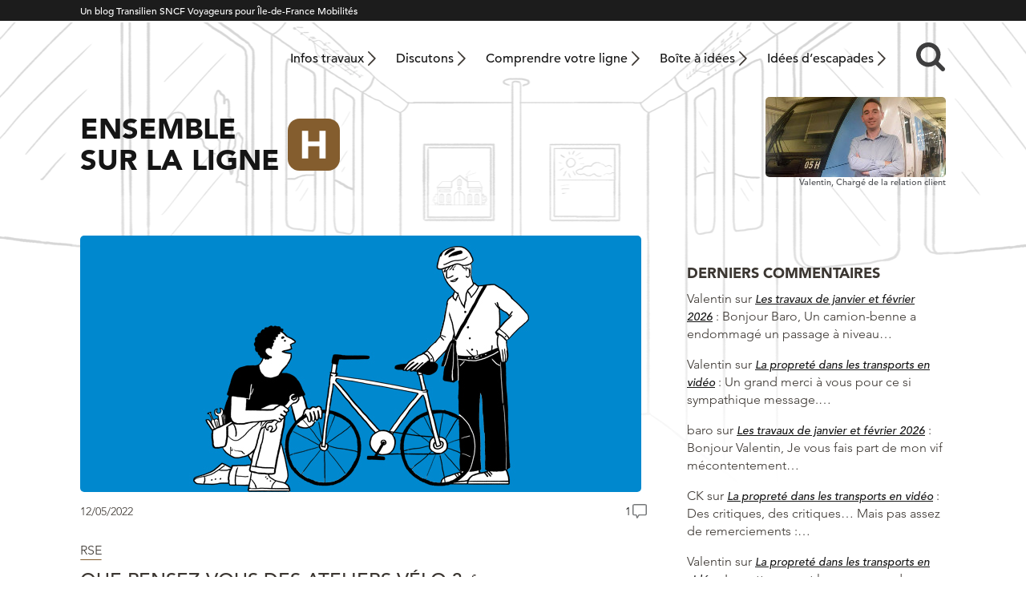

--- FILE ---
content_type: text/html; charset=UTF-8
request_url: https://maligneh.transilien.com/2022/05/12/que-pensez-vous-des-ateliers-velo-%F0%9F%9A%B2/
body_size: 20549
content:
<!DOCTYPE html>
<html lang="fr">
    <head>
        <meta charset="UTF-8" />
        <meta lang="fr-FR">
        <meta http-equiv="X-UA-Compatible" content="IE=edge,chrome=1">
		<meta name="viewport" content="width=device-width, initial-scale=1">
        <meta name="theme-color" content="#1c1c1c">
        <script type="text/javascript" src="//fast.fonts.net/jsapi/21bd97da-9a7c-4e57-87a8-68aceda8f9a2.js"></script>
                <meta name='robots' content='index, follow, max-image-preview:large, max-snippet:-1, max-video-preview:-1' />

	<!-- This site is optimized with the Yoast SEO plugin v26.5 - https://yoast.com/wordpress/plugins/seo/ -->
	<title>Que pensez-vous des ateliers vélo ? 🚲</title>
	<meta name="description" content="Un problème avec votre vélo ? Et si vous profitiez des ateliers solidaires de réparation de vélo présents dans les gares de la ligne H ?" />
	<link rel="canonical" href="https://maligneh.transilien.com/2022/05/12/que-pensez-vous-des-ateliers-velo-🚲/" />
	<meta property="og:locale" content="fr_FR" />
	<meta property="og:type" content="article" />
	<meta property="og:title" content="Que pensez-vous des ateliers vélo ? 🚲" />
	<meta property="og:description" content="Un problème avec votre vélo ? Et si vous profitiez des ateliers solidaires de réparation de vélo présents dans les gares de la ligne H ?" />
	<meta property="og:url" content="https://maligneh.transilien.com/2022/05/12/que-pensez-vous-des-ateliers-velo-🚲/" />
	<meta property="og:site_name" content="Ensemble sur la ligne H" />
	<meta property="article:published_time" content="2022-05-12T07:55:37+00:00" />
	<meta property="article:modified_time" content="2022-05-12T08:22:13+00:00" />
	<meta property="og:image" content="https://maligneh.transilien.com/wp-content/uploads/2022/05/tetierevelo.jpg" />
	<meta property="og:image:width" content="700" />
	<meta property="og:image:height" content="320" />
	<meta property="og:image:type" content="image/jpeg" />
	<meta name="author" content="Anaïs" />
	<meta name="twitter:card" content="summary_large_image" />
	<meta name="twitter:creator" content="@LigneH_SNCF" />
	<meta name="twitter:site" content="@LigneH_SNCF" />
	<meta name="twitter:label1" content="Écrit par" />
	<meta name="twitter:data1" content="Anaïs" />
	<meta name="twitter:label2" content="Durée de lecture estimée" />
	<meta name="twitter:data2" content="3 minutes" />
	<script type="application/ld+json" class="yoast-schema-graph">{"@context":"https://schema.org","@graph":[{"@type":"Article","@id":"https://maligneh.transilien.com/2022/05/12/que-pensez-vous-des-ateliers-velo-%f0%9f%9a%b2/#article","isPartOf":{"@id":"https://maligneh.transilien.com/2022/05/12/que-pensez-vous-des-ateliers-velo-%f0%9f%9a%b2/"},"author":{"name":"Anaïs","@id":"https://maligneh.transilien.com/#/schema/person/3965359e08fc5c4a57fdad8ba6c5df6c"},"headline":"Que pensez-vous des ateliers vélo ? 🚲","datePublished":"2022-05-12T07:55:37+00:00","dateModified":"2022-05-12T08:22:13+00:00","mainEntityOfPage":{"@id":"https://maligneh.transilien.com/2022/05/12/que-pensez-vous-des-ateliers-velo-%f0%9f%9a%b2/"},"wordCount":623,"commentCount":1,"publisher":{"@id":"https://maligneh.transilien.com/#organization"},"image":{"@id":"https://maligneh.transilien.com/2022/05/12/que-pensez-vous-des-ateliers-velo-%f0%9f%9a%b2/#primaryimage"},"thumbnailUrl":"https://maligneh.transilien.com/wp-content/uploads/2022/05/tetierevelo.jpg","articleSection":["Articles"],"inLanguage":"fr-FR","potentialAction":[{"@type":"CommentAction","name":"Comment","target":["https://maligneh.transilien.com/2022/05/12/que-pensez-vous-des-ateliers-velo-%f0%9f%9a%b2/#respond"]}]},{"@type":"WebPage","@id":"https://maligneh.transilien.com/2022/05/12/que-pensez-vous-des-ateliers-velo-%f0%9f%9a%b2/","url":"https://maligneh.transilien.com/2022/05/12/que-pensez-vous-des-ateliers-velo-%f0%9f%9a%b2/","name":"Que pensez-vous des ateliers vélo ? 🚲","isPartOf":{"@id":"https://maligneh.transilien.com/#website"},"primaryImageOfPage":{"@id":"https://maligneh.transilien.com/2022/05/12/que-pensez-vous-des-ateliers-velo-%f0%9f%9a%b2/#primaryimage"},"image":{"@id":"https://maligneh.transilien.com/2022/05/12/que-pensez-vous-des-ateliers-velo-%f0%9f%9a%b2/#primaryimage"},"thumbnailUrl":"https://maligneh.transilien.com/wp-content/uploads/2022/05/tetierevelo.jpg","datePublished":"2022-05-12T07:55:37+00:00","dateModified":"2022-05-12T08:22:13+00:00","description":"Un problème avec votre vélo ? Et si vous profitiez des ateliers solidaires de réparation de vélo présents dans les gares de la ligne H ?","breadcrumb":{"@id":"https://maligneh.transilien.com/2022/05/12/que-pensez-vous-des-ateliers-velo-%f0%9f%9a%b2/#breadcrumb"},"inLanguage":"fr-FR","potentialAction":[{"@type":"ReadAction","target":["https://maligneh.transilien.com/2022/05/12/que-pensez-vous-des-ateliers-velo-%f0%9f%9a%b2/"]}]},{"@type":"ImageObject","inLanguage":"fr-FR","@id":"https://maligneh.transilien.com/2022/05/12/que-pensez-vous-des-ateliers-velo-%f0%9f%9a%b2/#primaryimage","url":"https://maligneh.transilien.com/wp-content/uploads/2022/05/tetierevelo.jpg","contentUrl":"https://maligneh.transilien.com/wp-content/uploads/2022/05/tetierevelo.jpg","width":700,"height":320,"caption":"Homme réparant le vélo d'un cycliste"},{"@type":"BreadcrumbList","@id":"https://maligneh.transilien.com/2022/05/12/que-pensez-vous-des-ateliers-velo-%f0%9f%9a%b2/#breadcrumb","itemListElement":[{"@type":"ListItem","position":1,"name":"Accueil","item":"https://maligneh.transilien.com/"},{"@type":"ListItem","position":2,"name":"Que pensez-vous des ateliers vélo ? 🚲"}]},{"@type":"WebSite","@id":"https://maligneh.transilien.com/#website","url":"https://maligneh.transilien.com/","name":"Ensemble sur la ligne H","description":"","publisher":{"@id":"https://maligneh.transilien.com/#organization"},"potentialAction":[{"@type":"SearchAction","target":{"@type":"EntryPoint","urlTemplate":"https://maligneh.transilien.com/?s={search_term_string}"},"query-input":{"@type":"PropertyValueSpecification","valueRequired":true,"valueName":"search_term_string"}}],"inLanguage":"fr-FR"},{"@type":"Organization","@id":"https://maligneh.transilien.com/#organization","name":"Ligne H - SNCF Transilien","url":"https://maligneh.transilien.com/","logo":{"@type":"ImageObject","inLanguage":"fr-FR","@id":"https://maligneh.transilien.com/#/schema/logo/image/","url":"https://maligneh.transilien.com/wp-content/uploads/2015/04/ligne-H.png","contentUrl":"https://maligneh.transilien.com/wp-content/uploads/2015/04/ligne-H.png","width":204,"height":153,"caption":"Ligne H - SNCF Transilien"},"image":{"@id":"https://maligneh.transilien.com/#/schema/logo/image/"},"sameAs":["https://x.com/LigneH_SNCF"]},{"@type":"Person","@id":"https://maligneh.transilien.com/#/schema/person/3965359e08fc5c4a57fdad8ba6c5df6c","name":"Anaïs","url":"https://maligneh.transilien.com/contributeur/Anaïs"}]}</script>
	<!-- / Yoast SEO plugin. -->


<link rel="alternate" title="oEmbed (JSON)" type="application/json+oembed" href="https://maligneh.transilien.com/wp-json/oembed/1.0/embed?url=https%3A%2F%2Fmaligneh.transilien.com%2F2022%2F05%2F12%2Fque-pensez-vous-des-ateliers-velo-%25f0%259f%259a%25b2%2F" />
<link rel="alternate" title="oEmbed (XML)" type="text/xml+oembed" href="https://maligneh.transilien.com/wp-json/oembed/1.0/embed?url=https%3A%2F%2Fmaligneh.transilien.com%2F2022%2F05%2F12%2Fque-pensez-vous-des-ateliers-velo-%25f0%259f%259a%25b2%2F&#038;format=xml" />
<style id='wp-img-auto-sizes-contain-inline-css' type='text/css'>
img:is([sizes=auto i],[sizes^="auto," i]){contain-intrinsic-size:3000px 1500px}
/*# sourceURL=wp-img-auto-sizes-contain-inline-css */
</style>
<style id='wp-emoji-styles-inline-css' type='text/css'>

	img.wp-smiley, img.emoji {
		display: inline !important;
		border: none !important;
		box-shadow: none !important;
		height: 1em !important;
		width: 1em !important;
		margin: 0 0.07em !important;
		vertical-align: -0.1em !important;
		background: none !important;
		padding: 0 !important;
	}
/*# sourceURL=wp-emoji-styles-inline-css */
</style>
<style id='wp-block-library-inline-css' type='text/css'>
:root{--wp-block-synced-color:#7a00df;--wp-block-synced-color--rgb:122,0,223;--wp-bound-block-color:var(--wp-block-synced-color);--wp-editor-canvas-background:#ddd;--wp-admin-theme-color:#007cba;--wp-admin-theme-color--rgb:0,124,186;--wp-admin-theme-color-darker-10:#006ba1;--wp-admin-theme-color-darker-10--rgb:0,107,160.5;--wp-admin-theme-color-darker-20:#005a87;--wp-admin-theme-color-darker-20--rgb:0,90,135;--wp-admin-border-width-focus:2px}@media (min-resolution:192dpi){:root{--wp-admin-border-width-focus:1.5px}}.wp-element-button{cursor:pointer}:root .has-very-light-gray-background-color{background-color:#eee}:root .has-very-dark-gray-background-color{background-color:#313131}:root .has-very-light-gray-color{color:#eee}:root .has-very-dark-gray-color{color:#313131}:root .has-vivid-green-cyan-to-vivid-cyan-blue-gradient-background{background:linear-gradient(135deg,#00d084,#0693e3)}:root .has-purple-crush-gradient-background{background:linear-gradient(135deg,#34e2e4,#4721fb 50%,#ab1dfe)}:root .has-hazy-dawn-gradient-background{background:linear-gradient(135deg,#faaca8,#dad0ec)}:root .has-subdued-olive-gradient-background{background:linear-gradient(135deg,#fafae1,#67a671)}:root .has-atomic-cream-gradient-background{background:linear-gradient(135deg,#fdd79a,#004a59)}:root .has-nightshade-gradient-background{background:linear-gradient(135deg,#330968,#31cdcf)}:root .has-midnight-gradient-background{background:linear-gradient(135deg,#020381,#2874fc)}:root{--wp--preset--font-size--normal:16px;--wp--preset--font-size--huge:42px}.has-regular-font-size{font-size:1em}.has-larger-font-size{font-size:2.625em}.has-normal-font-size{font-size:var(--wp--preset--font-size--normal)}.has-huge-font-size{font-size:var(--wp--preset--font-size--huge)}.has-text-align-center{text-align:center}.has-text-align-left{text-align:left}.has-text-align-right{text-align:right}.has-fit-text{white-space:nowrap!important}#end-resizable-editor-section{display:none}.aligncenter{clear:both}.items-justified-left{justify-content:flex-start}.items-justified-center{justify-content:center}.items-justified-right{justify-content:flex-end}.items-justified-space-between{justify-content:space-between}.screen-reader-text{border:0;clip-path:inset(50%);height:1px;margin:-1px;overflow:hidden;padding:0;position:absolute;width:1px;word-wrap:normal!important}.screen-reader-text:focus{background-color:#ddd;clip-path:none;color:#444;display:block;font-size:1em;height:auto;left:5px;line-height:normal;padding:15px 23px 14px;text-decoration:none;top:5px;width:auto;z-index:100000}html :where(.has-border-color){border-style:solid}html :where([style*=border-top-color]){border-top-style:solid}html :where([style*=border-right-color]){border-right-style:solid}html :where([style*=border-bottom-color]){border-bottom-style:solid}html :where([style*=border-left-color]){border-left-style:solid}html :where([style*=border-width]){border-style:solid}html :where([style*=border-top-width]){border-top-style:solid}html :where([style*=border-right-width]){border-right-style:solid}html :where([style*=border-bottom-width]){border-bottom-style:solid}html :where([style*=border-left-width]){border-left-style:solid}html :where(img[class*=wp-image-]){height:auto;max-width:100%}:where(figure){margin:0 0 1em}html :where(.is-position-sticky){--wp-admin--admin-bar--position-offset:var(--wp-admin--admin-bar--height,0px)}@media screen and (max-width:600px){html :where(.is-position-sticky){--wp-admin--admin-bar--position-offset:0px}}

/*# sourceURL=wp-block-library-inline-css */
</style><style id='wp-block-image-inline-css' type='text/css'>
.wp-block-image>a,.wp-block-image>figure>a{display:inline-block}.wp-block-image img{box-sizing:border-box;height:auto;max-width:100%;vertical-align:bottom}@media not (prefers-reduced-motion){.wp-block-image img.hide{visibility:hidden}.wp-block-image img.show{animation:show-content-image .4s}}.wp-block-image[style*=border-radius] img,.wp-block-image[style*=border-radius]>a{border-radius:inherit}.wp-block-image.has-custom-border img{box-sizing:border-box}.wp-block-image.aligncenter{text-align:center}.wp-block-image.alignfull>a,.wp-block-image.alignwide>a{width:100%}.wp-block-image.alignfull img,.wp-block-image.alignwide img{height:auto;width:100%}.wp-block-image .aligncenter,.wp-block-image .alignleft,.wp-block-image .alignright,.wp-block-image.aligncenter,.wp-block-image.alignleft,.wp-block-image.alignright{display:table}.wp-block-image .aligncenter>figcaption,.wp-block-image .alignleft>figcaption,.wp-block-image .alignright>figcaption,.wp-block-image.aligncenter>figcaption,.wp-block-image.alignleft>figcaption,.wp-block-image.alignright>figcaption{caption-side:bottom;display:table-caption}.wp-block-image .alignleft{float:left;margin:.5em 1em .5em 0}.wp-block-image .alignright{float:right;margin:.5em 0 .5em 1em}.wp-block-image .aligncenter{margin-left:auto;margin-right:auto}.wp-block-image :where(figcaption){margin-bottom:1em;margin-top:.5em}.wp-block-image.is-style-circle-mask img{border-radius:9999px}@supports ((-webkit-mask-image:none) or (mask-image:none)) or (-webkit-mask-image:none){.wp-block-image.is-style-circle-mask img{border-radius:0;-webkit-mask-image:url('data:image/svg+xml;utf8,<svg viewBox="0 0 100 100" xmlns="http://www.w3.org/2000/svg"><circle cx="50" cy="50" r="50"/></svg>');mask-image:url('data:image/svg+xml;utf8,<svg viewBox="0 0 100 100" xmlns="http://www.w3.org/2000/svg"><circle cx="50" cy="50" r="50"/></svg>');mask-mode:alpha;-webkit-mask-position:center;mask-position:center;-webkit-mask-repeat:no-repeat;mask-repeat:no-repeat;-webkit-mask-size:contain;mask-size:contain}}:root :where(.wp-block-image.is-style-rounded img,.wp-block-image .is-style-rounded img){border-radius:9999px}.wp-block-image figure{margin:0}.wp-lightbox-container{display:flex;flex-direction:column;position:relative}.wp-lightbox-container img{cursor:zoom-in}.wp-lightbox-container img:hover+button{opacity:1}.wp-lightbox-container button{align-items:center;backdrop-filter:blur(16px) saturate(180%);background-color:#5a5a5a40;border:none;border-radius:4px;cursor:zoom-in;display:flex;height:20px;justify-content:center;opacity:0;padding:0;position:absolute;right:16px;text-align:center;top:16px;width:20px;z-index:100}@media not (prefers-reduced-motion){.wp-lightbox-container button{transition:opacity .2s ease}}.wp-lightbox-container button:focus-visible{outline:3px auto #5a5a5a40;outline:3px auto -webkit-focus-ring-color;outline-offset:3px}.wp-lightbox-container button:hover{cursor:pointer;opacity:1}.wp-lightbox-container button:focus{opacity:1}.wp-lightbox-container button:focus,.wp-lightbox-container button:hover,.wp-lightbox-container button:not(:hover):not(:active):not(.has-background){background-color:#5a5a5a40;border:none}.wp-lightbox-overlay{box-sizing:border-box;cursor:zoom-out;height:100vh;left:0;overflow:hidden;position:fixed;top:0;visibility:hidden;width:100%;z-index:100000}.wp-lightbox-overlay .close-button{align-items:center;cursor:pointer;display:flex;justify-content:center;min-height:40px;min-width:40px;padding:0;position:absolute;right:calc(env(safe-area-inset-right) + 16px);top:calc(env(safe-area-inset-top) + 16px);z-index:5000000}.wp-lightbox-overlay .close-button:focus,.wp-lightbox-overlay .close-button:hover,.wp-lightbox-overlay .close-button:not(:hover):not(:active):not(.has-background){background:none;border:none}.wp-lightbox-overlay .lightbox-image-container{height:var(--wp--lightbox-container-height);left:50%;overflow:hidden;position:absolute;top:50%;transform:translate(-50%,-50%);transform-origin:top left;width:var(--wp--lightbox-container-width);z-index:9999999999}.wp-lightbox-overlay .wp-block-image{align-items:center;box-sizing:border-box;display:flex;height:100%;justify-content:center;margin:0;position:relative;transform-origin:0 0;width:100%;z-index:3000000}.wp-lightbox-overlay .wp-block-image img{height:var(--wp--lightbox-image-height);min-height:var(--wp--lightbox-image-height);min-width:var(--wp--lightbox-image-width);width:var(--wp--lightbox-image-width)}.wp-lightbox-overlay .wp-block-image figcaption{display:none}.wp-lightbox-overlay button{background:none;border:none}.wp-lightbox-overlay .scrim{background-color:#fff;height:100%;opacity:.9;position:absolute;width:100%;z-index:2000000}.wp-lightbox-overlay.active{visibility:visible}@media not (prefers-reduced-motion){.wp-lightbox-overlay.active{animation:turn-on-visibility .25s both}.wp-lightbox-overlay.active img{animation:turn-on-visibility .35s both}.wp-lightbox-overlay.show-closing-animation:not(.active){animation:turn-off-visibility .35s both}.wp-lightbox-overlay.show-closing-animation:not(.active) img{animation:turn-off-visibility .25s both}.wp-lightbox-overlay.zoom.active{animation:none;opacity:1;visibility:visible}.wp-lightbox-overlay.zoom.active .lightbox-image-container{animation:lightbox-zoom-in .4s}.wp-lightbox-overlay.zoom.active .lightbox-image-container img{animation:none}.wp-lightbox-overlay.zoom.active .scrim{animation:turn-on-visibility .4s forwards}.wp-lightbox-overlay.zoom.show-closing-animation:not(.active){animation:none}.wp-lightbox-overlay.zoom.show-closing-animation:not(.active) .lightbox-image-container{animation:lightbox-zoom-out .4s}.wp-lightbox-overlay.zoom.show-closing-animation:not(.active) .lightbox-image-container img{animation:none}.wp-lightbox-overlay.zoom.show-closing-animation:not(.active) .scrim{animation:turn-off-visibility .4s forwards}}@keyframes show-content-image{0%{visibility:hidden}99%{visibility:hidden}to{visibility:visible}}@keyframes turn-on-visibility{0%{opacity:0}to{opacity:1}}@keyframes turn-off-visibility{0%{opacity:1;visibility:visible}99%{opacity:0;visibility:visible}to{opacity:0;visibility:hidden}}@keyframes lightbox-zoom-in{0%{transform:translate(calc((-100vw + var(--wp--lightbox-scrollbar-width))/2 + var(--wp--lightbox-initial-left-position)),calc(-50vh + var(--wp--lightbox-initial-top-position))) scale(var(--wp--lightbox-scale))}to{transform:translate(-50%,-50%) scale(1)}}@keyframes lightbox-zoom-out{0%{transform:translate(-50%,-50%) scale(1);visibility:visible}99%{visibility:visible}to{transform:translate(calc((-100vw + var(--wp--lightbox-scrollbar-width))/2 + var(--wp--lightbox-initial-left-position)),calc(-50vh + var(--wp--lightbox-initial-top-position))) scale(var(--wp--lightbox-scale));visibility:hidden}}
/*# sourceURL=https://maligneh.transilien.com/wp-includes/blocks/image/style.min.css */
</style>
<style id='wp-block-image-theme-inline-css' type='text/css'>
:root :where(.wp-block-image figcaption){color:#555;font-size:13px;text-align:center}.is-dark-theme :root :where(.wp-block-image figcaption){color:#ffffffa6}.wp-block-image{margin:0 0 1em}
/*# sourceURL=https://maligneh.transilien.com/wp-includes/blocks/image/theme.min.css */
</style>
<style id='wp-block-paragraph-inline-css' type='text/css'>
.is-small-text{font-size:.875em}.is-regular-text{font-size:1em}.is-large-text{font-size:2.25em}.is-larger-text{font-size:3em}.has-drop-cap:not(:focus):first-letter{float:left;font-size:8.4em;font-style:normal;font-weight:100;line-height:.68;margin:.05em .1em 0 0;text-transform:uppercase}body.rtl .has-drop-cap:not(:focus):first-letter{float:none;margin-left:.1em}p.has-drop-cap.has-background{overflow:hidden}:root :where(p.has-background){padding:1.25em 2.375em}:where(p.has-text-color:not(.has-link-color)) a{color:inherit}p.has-text-align-left[style*="writing-mode:vertical-lr"],p.has-text-align-right[style*="writing-mode:vertical-rl"]{rotate:180deg}
/*# sourceURL=https://maligneh.transilien.com/wp-includes/blocks/paragraph/style.min.css */
</style>
<style id='global-styles-inline-css' type='text/css'>
:root{--wp--preset--aspect-ratio--square: 1;--wp--preset--aspect-ratio--4-3: 4/3;--wp--preset--aspect-ratio--3-4: 3/4;--wp--preset--aspect-ratio--3-2: 3/2;--wp--preset--aspect-ratio--2-3: 2/3;--wp--preset--aspect-ratio--16-9: 16/9;--wp--preset--aspect-ratio--9-16: 9/16;--wp--preset--gradient--vivid-cyan-blue-to-vivid-purple: linear-gradient(135deg,rgb(6,147,227) 0%,rgb(155,81,224) 100%);--wp--preset--gradient--light-green-cyan-to-vivid-green-cyan: linear-gradient(135deg,rgb(122,220,180) 0%,rgb(0,208,130) 100%);--wp--preset--gradient--luminous-vivid-amber-to-luminous-vivid-orange: linear-gradient(135deg,rgb(252,185,0) 0%,rgb(255,105,0) 100%);--wp--preset--gradient--luminous-vivid-orange-to-vivid-red: linear-gradient(135deg,rgb(255,105,0) 0%,rgb(207,46,46) 100%);--wp--preset--gradient--very-light-gray-to-cyan-bluish-gray: linear-gradient(135deg,rgb(238,238,238) 0%,rgb(169,184,195) 100%);--wp--preset--gradient--cool-to-warm-spectrum: linear-gradient(135deg,rgb(74,234,220) 0%,rgb(151,120,209) 20%,rgb(207,42,186) 40%,rgb(238,44,130) 60%,rgb(251,105,98) 80%,rgb(254,248,76) 100%);--wp--preset--gradient--blush-light-purple: linear-gradient(135deg,rgb(255,206,236) 0%,rgb(152,150,240) 100%);--wp--preset--gradient--blush-bordeaux: linear-gradient(135deg,rgb(254,205,165) 0%,rgb(254,45,45) 50%,rgb(107,0,62) 100%);--wp--preset--gradient--luminous-dusk: linear-gradient(135deg,rgb(255,203,112) 0%,rgb(199,81,192) 50%,rgb(65,88,208) 100%);--wp--preset--gradient--pale-ocean: linear-gradient(135deg,rgb(255,245,203) 0%,rgb(182,227,212) 50%,rgb(51,167,181) 100%);--wp--preset--gradient--electric-grass: linear-gradient(135deg,rgb(202,248,128) 0%,rgb(113,206,126) 100%);--wp--preset--gradient--midnight: linear-gradient(135deg,rgb(2,3,129) 0%,rgb(40,116,252) 100%);--wp--preset--font-size--small: 13px;--wp--preset--font-size--medium: 20px;--wp--preset--font-size--large: 36px;--wp--preset--font-size--x-large: 42px;--wp--preset--spacing--20: 0.44rem;--wp--preset--spacing--30: 0.67rem;--wp--preset--spacing--40: 1rem;--wp--preset--spacing--50: 1.5rem;--wp--preset--spacing--60: 2.25rem;--wp--preset--spacing--70: 3.38rem;--wp--preset--spacing--80: 5.06rem;--wp--preset--shadow--natural: 6px 6px 9px rgba(0, 0, 0, 0.2);--wp--preset--shadow--deep: 12px 12px 50px rgba(0, 0, 0, 0.4);--wp--preset--shadow--sharp: 6px 6px 0px rgba(0, 0, 0, 0.2);--wp--preset--shadow--outlined: 6px 6px 0px -3px rgb(255, 255, 255), 6px 6px rgb(0, 0, 0);--wp--preset--shadow--crisp: 6px 6px 0px rgb(0, 0, 0);}:where(.is-layout-flex){gap: 0.5em;}:where(.is-layout-grid){gap: 0.5em;}body .is-layout-flex{display: flex;}.is-layout-flex{flex-wrap: wrap;align-items: center;}.is-layout-flex > :is(*, div){margin: 0;}body .is-layout-grid{display: grid;}.is-layout-grid > :is(*, div){margin: 0;}:where(.wp-block-columns.is-layout-flex){gap: 2em;}:where(.wp-block-columns.is-layout-grid){gap: 2em;}:where(.wp-block-post-template.is-layout-flex){gap: 1.25em;}:where(.wp-block-post-template.is-layout-grid){gap: 1.25em;}.has-vivid-cyan-blue-to-vivid-purple-gradient-background{background: var(--wp--preset--gradient--vivid-cyan-blue-to-vivid-purple) !important;}.has-light-green-cyan-to-vivid-green-cyan-gradient-background{background: var(--wp--preset--gradient--light-green-cyan-to-vivid-green-cyan) !important;}.has-luminous-vivid-amber-to-luminous-vivid-orange-gradient-background{background: var(--wp--preset--gradient--luminous-vivid-amber-to-luminous-vivid-orange) !important;}.has-luminous-vivid-orange-to-vivid-red-gradient-background{background: var(--wp--preset--gradient--luminous-vivid-orange-to-vivid-red) !important;}.has-very-light-gray-to-cyan-bluish-gray-gradient-background{background: var(--wp--preset--gradient--very-light-gray-to-cyan-bluish-gray) !important;}.has-cool-to-warm-spectrum-gradient-background{background: var(--wp--preset--gradient--cool-to-warm-spectrum) !important;}.has-blush-light-purple-gradient-background{background: var(--wp--preset--gradient--blush-light-purple) !important;}.has-blush-bordeaux-gradient-background{background: var(--wp--preset--gradient--blush-bordeaux) !important;}.has-luminous-dusk-gradient-background{background: var(--wp--preset--gradient--luminous-dusk) !important;}.has-pale-ocean-gradient-background{background: var(--wp--preset--gradient--pale-ocean) !important;}.has-electric-grass-gradient-background{background: var(--wp--preset--gradient--electric-grass) !important;}.has-midnight-gradient-background{background: var(--wp--preset--gradient--midnight) !important;}.has-small-font-size{font-size: var(--wp--preset--font-size--small) !important;}.has-medium-font-size{font-size: var(--wp--preset--font-size--medium) !important;}.has-large-font-size{font-size: var(--wp--preset--font-size--large) !important;}.has-x-large-font-size{font-size: var(--wp--preset--font-size--x-large) !important;}
/*# sourceURL=global-styles-inline-css */
</style>

<style id='classic-theme-styles-inline-css' type='text/css'>
/*! This file is auto-generated */
.wp-block-button__link{color:#fff;background-color:#32373c;border-radius:9999px;box-shadow:none;text-decoration:none;padding:calc(.667em + 2px) calc(1.333em + 2px);font-size:1.125em}.wp-block-file__button{background:#32373c;color:#fff;text-decoration:none}
/*# sourceURL=/wp-includes/css/classic-themes.min.css */
</style>
<link rel='stylesheet' id='wp-polls-css' href='https://maligneh.transilien.com/wp-content/plugins/wp-polls/polls-css.css?ver=2.77.3' type='text/css' media='all' />
<style id='wp-polls-inline-css' type='text/css'>
.wp-polls .pollbar {
	margin: 1px;
	font-size: 6px;
	line-height: 8px;
	height: 8px;
	background-image: url('https://maligneh.transilien.com/wp-content/plugins/wp-polls/images/default/pollbg.gif');
	border: 1px solid #c8c8c8;
}

/*# sourceURL=wp-polls-inline-css */
</style>
<link rel='stylesheet' id='sdc-client-css' href='https://maligneh.transilien.com/wp-content/plugins/sdc-trust/css/client/trusty.css' type='text/css' media='all' />
<link rel='stylesheet' id='parent-style-css' href='https://maligneh.transilien.com/wp-content/themes/transilien2021-parent/style.css?ver=1765183809' type='text/css' media='all' />
<link rel='stylesheet' id='theme-style-css' href='https://maligneh.transilien.com/wp-content/themes/transilien2021-H/style.css?ver=1765183809' type='text/css' media='all' />
<link rel='stylesheet' id='sib-front-css-css' href='https://maligneh.transilien.com/wp-content/plugins/mailin/css/mailin-front.css' type='text/css' media='all' />
<script type="text/javascript" src="https://maligneh.transilien.com/wp-includes/js/jquery/jquery.min.js?ver=3.7.1" id="jquery-core-js"></script>
<script type="text/javascript" src="https://maligneh.transilien.com/wp-includes/js/jquery/jquery-migrate.min.js?ver=3.4.1" id="jquery-migrate-js"></script>
<script type="text/javascript" id="sib-front-js-js-extra">
/* <![CDATA[ */
var sibErrMsg = {"invalidMail":"Veuillez entrer une adresse e-mail valide.","requiredField":"Veuillez compl\u00e9ter les champs obligatoires.","invalidDateFormat":"Veuillez entrer une date valide.","invalidSMSFormat":"Veuillez entrer une num\u00e9ro de t\u00e9l\u00e9phone valide."};
var ajax_sib_front_object = {"ajax_url":"https://maligneh.transilien.com/wp-admin/admin-ajax.php","ajax_nonce":"5b59399b17","flag_url":"https://maligneh.transilien.com/wp-content/plugins/mailin/img/flags/"};
//# sourceURL=sib-front-js-js-extra
/* ]]> */
</script>
<script type="text/javascript" src="https://maligneh.transilien.com/wp-content/plugins/mailin/js/mailin-front.js?ver=1765190803" id="sib-front-js-js"></script>
<link rel="https://api.w.org/" href="https://maligneh.transilien.com/wp-json/" /><link rel="alternate" title="JSON" type="application/json" href="https://maligneh.transilien.com/wp-json/wp/v2/posts/32670" /><link rel='shortlink' href='https://maligneh.transilien.com/?p=32670' />
<script>(function(w,d,s,l,i){w[l]=w[l]||[];w[l].push({'gtm.start':
new Date().getTime(),event:'gtm.js'});var f=d.getElementsByTagName(s)[0],
j=d.createElement(s),dl=l!='dataLayer'?'&l='+l:'';j.async=true;j.src=
'https://www.googletagmanager.com/gtm.js?id='+i+dl;f.parentNode.insertBefore(j,f);
})(window,document,'script','dataLayer','GTM-WQB7JSJ');</script>
<script>
jQuery(function($){
$( ".is-trusty > div > div > .fn" ).append( "<span>Les commentaires des <em>Contributeurs</em> sont publiés sans modération. Ce statut est obtenu après plusieurs commentaires contribuant à la qualité des discussions : voir la <a href=\"https://maligneh.transilien.com/charte-du-blog/#charte-etoile\" target=\"_blank\">Charte du blog</a>.</span>" );
    $( ".no-sdc > div > div > .fn span" ).remove();
});
</script>
<link rel="icon" href="https://maligneh.transilien.com/wp-content/uploads/2021/06/transilien-h-200x200.png" sizes="32x32" />
<link rel="icon" href="https://maligneh.transilien.com/wp-content/uploads/2021/06/transilien-h-200x200.png" sizes="192x192" />
<link rel="apple-touch-icon" href="https://maligneh.transilien.com/wp-content/uploads/2021/06/transilien-h-200x200.png" />
<meta name="msapplication-TileImage" content="https://maligneh.transilien.com/wp-content/uploads/2021/06/transilien-h-300x300.png" />
		<style type="text/css" id="wp-custom-css">
			 .smiley-sondage {
  display: block;
  margin-left: auto;
  margin-right: auto;
}

.wp-block-separator {
  margin-bottom: 25px;
}

.comment-body p a {
    text-decoration: underline;
}

.gquiz-field-label {
    font-size: 1.7rem;
	margin-bottom: .5rem;
	line-height: 1.5;
}
#gform_wrapper_10 .gchoice {
	margin-bottom: 1rem;
}
.gquiz-answer-explanation	{
	font-size: 1.6rem;
	color: green;
}
.single article .entry .gquiz-field-choice ul {
	margin-bottom: 0;
}
.gchoice input[type='checkbox'] {
	width: 1rem;
}

.haut-col-home	{width:100%}
.entry blockquote h2 {
	position: relative;
}
.entry blockquote::before {
    opacity: .5;
}
.grecaptcha-badge { 
visibility: hidden; 
}		</style>
		    </head>

<body class="wp-singular post-template-default single single-post postid-32670 single-format-standard wp-embed-responsive wp-theme-transilien2021-parent wp-child-theme-transilien2021-H">
       
     <div class="site-surbandeau">
            <div class="wrapper">
                <p>Un blog Transilien SNCF Voyageurs pour Île-de-France Mobilités</p>
            </div>
        </div>
                 <header class="site-header wrapper" role="banner">
                        <h2 class="titre">Ensemble sur la ligne H</h2>
                        
            <nav class="site-navigation-principale desktop" role="navigation">
<!--                <img class="ligne" src="https://maligneh.transilien.com/wp-content/themes/transilien2021-H/img/ligne.svg" alt="J">-->
                <div class="menu-menu-header-container">
                    <ul id="menu-menu-principal" class="menu"><li id="menu-item-31226" class="menu-item menu-item-type-post_type menu-item-object-page menu-item-31226"><a href="https://maligneh.transilien.com/travaux-ligne-h/">Infos travaux</a></li>
<li id="menu-item-31227" class="menu-item menu-item-type-post_type menu-item-object-page menu-item-31227"><a href="https://maligneh.transilien.com/discutons-de-la-ligne-h/">Discutons</a></li>
<li id="menu-item-19271" class="menu-item menu-item-type-post_type menu-item-object-page menu-item-19271"><a href="https://maligneh.transilien.com/comprendre-votre-ligne/">Comprendre votre ligne</a></li>
<li id="menu-item-21130" class="menu-item menu-item-type-post_type menu-item-object-page menu-item-21130"><a href="https://maligneh.transilien.com/boite-a-idee/">Boîte à idées</a></li>
<li id="menu-item-33615" class="menu-item menu-item-type-post_type menu-item-object-page menu-item-33615"><a href="https://maligneh.transilien.com/vos-destinations-tourisme-sur-la-ligne-h/">Idées d&rsquo;escapades</a></li>
</ul>                    <div class="site-recherche container">
                        <form role="search" class="searchbox search-form" method="get" id="searchform" action="https://maligneh.transilien.com/">
    <input type="search" placeholder="Rechercher....." value="" name="s" class="searchbox-input" onkeyup="buttonUp();" required>
    <input type="submit" class="searchbox-submit" value="">
    <span class="searchbox-icon recherche">&nbsp;</span>
</form>                    </div>
<!--
                    <button class="site-login">
                        <img src="https://maligneh.transilien.com/wp-content/themes/transilien2021-parent/img/login.png" width="15" height="19" alt="login">
                        
                    </button>
                    <div class="bloc-login">
                                            </div>
-->
                    
                </div>
            </nav>
            
            <div class="site-titre">
                <a href="https://maligneh.transilien.com/">
                    <span class="blog-titre mobile">Ensemble <br>sur la ligne</span>
                    <span class="blog-titre desktop">Ensemble <br>sur la ligne</span>
                    <img src="https://maligneh.transilien.com/wp-content/themes/transilien2021-H/img/ligne.svg" alt="J">
                </a>
            </div>
            <div class="site-blogueur">
                <a href="https://maligneh.transilien.com/bienvenue/"><img src="https://maligneh.transilien.com/wp-content/uploads/2022/06/valentin-vignette.jpg" alt="Valentin,<br>&nbsp;"></a>
                <p>Valentin,<br>&nbsp;Chargé de la relation client</p>
            </div>
                
            <nav class="site-navigation-principale mobile" role="navigation">
                    <div class="menu-button">
                        
                        <div>
                            <span></span>
                            <span></span>
                            <span></span>
                        </div>

                    </div>
                    <div class="menu-menu-header-container">
                        <ul id="menu-menu-mobile" class="menu"><li id="menu-item-31228" class="menu-item menu-item-type-post_type menu-item-object-page menu-item-home menu-item-31228"><a href="https://maligneh.transilien.com/">Accueil</a></li>
<li id="menu-item-23036" class="menu-item menu-item-type-post_type menu-item-object-page menu-item-23036"><a href="https://maligneh.transilien.com/travaux-ligne-h/">Infos travaux</a></li>
<li id="menu-item-31229" class="menu-item menu-item-type-post_type menu-item-object-page menu-item-31229"><a href="https://maligneh.transilien.com/discutons-de-la-ligne-h/">Discutons de la ligne H</a></li>
<li id="menu-item-21134" class="menu-item menu-item-type-post_type menu-item-object-page menu-item-21134"><a href="https://maligneh.transilien.com/comprendre-votre-ligne/">Comprendre votre ligne</a></li>
<li id="menu-item-21136" class="menu-item menu-item-type-post_type menu-item-object-page menu-item-21136"><a href="https://maligneh.transilien.com/boite-a-idee/">Boîte à idées</a></li>
<li id="menu-item-33614" class="menu-item menu-item-type-post_type menu-item-object-page menu-item-33614"><a href="https://maligneh.transilien.com/vos-destinations-tourisme-sur-la-ligne-h/">Idées d&rsquo;escapades</a></li>
<li id="menu-item-15698" class="menu-item menu-item-type-post_type menu-item-object-page menu-item-15698"><a href="https://maligneh.transilien.com/charte-du-blog/">Charte du blog</a></li>
<li id="menu-item-21138" class="menu-item menu-item-type-post_type menu-item-object-page menu-item-21138"><a href="https://maligneh.transilien.com/mentions-legales/">Mentions légales – CIL</a></li>
</ul>                                                <div class="site-recherche container">
                            <form role="search" class="searchbox search-form" method="get" id="searchform" action="https://maligneh.transilien.com/">
    <input type="search" placeholder="Rechercher....." value="" name="s" class="searchbox-input" onkeyup="buttonUp();" required>
    <input type="submit" class="searchbox-submit" value="">
    <span class="searchbox-icon recherche">&nbsp;</span>
</form>                        </div>
<!--
                        <button class="site-login">
                            <img src="https://maligneh.transilien.com/wp-content/themes/transilien2021-parent/img/login.png" width="15" height="19" alt="login">

                        </button>
                        <div class="bloc-login">
                                                    </div>
-->
                        
                    </div>
                    <a href="https://maligneh.transilien.com/travaux-ligne-h/"><img src="https://maligneh.transilien.com/wp-content/themes/transilien2021-parent/img/menu-travaux.svg" alt="travaux"></a>
                    <a href="https://maligneh.transilien.com/boite-a-idee/"><img src="https://maligneh.transilien.com/wp-content/themes/transilien2021-parent/img/menu-idees.svg" alt="boite à idées"></a>
                    <a href="https://maligneh.transilien.com/contact/"><img src="https://maligneh.transilien.com/wp-content/themes/transilien2021-parent/img/menu-contact.svg" alt="contact"></a>
                   
                </nav>
            
          </header>          
            
            
            
<main class="wrapper">
    <div class="main-principal">
                        <article class="post-32670 post type-post status-publish format-standard has-post-thumbnail hentry category-articles">
<!-- sur les pages uniquement-->
            <!--fin sur les pages d'article uniquement-->
<!-- sur les pages d'article uniquement-->
                                            <img width="700" height="320" src="https://maligneh.transilien.com/wp-content/uploads/2022/05/tetierevelo-700x320.jpg" class="article-thumb wp-post-image" alt="Homme réparant le vélo d&#039;un cycliste" decoding="async" fetchpriority="high" srcset="https://maligneh.transilien.com/wp-content/uploads/2022/05/tetierevelo.jpg 700w, https://maligneh.transilien.com/wp-content/uploads/2022/05/tetierevelo-300x137.jpg 300w, https://maligneh.transilien.com/wp-content/uploads/2022/05/tetierevelo-200x91.jpg 200w" sizes="(max-width: 700px) 100vw, 700px" />                            
            <div class="article-meta">
                <span class="article-date">12/05/2022</span>
                <a href="https://maligneh.transilien.com/2022/05/12/que-pensez-vous-des-ateliers-velo-%f0%9f%9a%b2/#comments" class="bubble-comment" >1</a>            </div>
            <!--fin sur les pages d'article uniquement-->
                        <span class="article-surtitre">RSE</span>
                        
            <h1 class="article-titre">Que pensez-vous des ateliers vélo ? 🚲</h1>
            <div class="entry">
                                <div class="article-chapo"><p>La semaine dernière, je suis allée en gares de Bouffémont-Moisselles et de Taverny afin de vous rencontrer et connaître votre ressenti sur les ateliers vélo. </p>
</div>
                                
<p>Depuis début avril, les ateliers solidaires de réparation de vélo sont de retour dans plusieurs gares de la ligne. Je vous ai d’ailleurs écrit un <a href="https://maligneh.transilien.com/2022/04/04/et-si-pour-sortir-de-son-train-train-quotidien-on-se-remettait-en-selle/" target="_blank" rel="noreferrer noopener">article sur le sujet</a> à cette occasion.</p>



<p>Je suis allée à la rencontre d&rsquo;Eric et ses collègues, nos supers réparateurs de vélo, ainsi que de certains cyclistes de la ligne H, qui profitent des beaux jours pour ressortir leurs vélos, l’occasion (ou l’excuse) parfaite de se remettre en selle.</p>



<p> Voici ce qu&rsquo;ils m&rsquo;ont répondu lorsque je leur ai demandé : “Que pensez-vous des ateliers vélo ?”&nbsp;&nbsp;</p>



<figure class="wp-block-image size-large"><img decoding="async" width="700" height="525" src="https://maligneh.transilien.com/wp-content/uploads/2022/05/6-700x525.jpg" alt="" class="wp-image-32730" srcset="https://maligneh.transilien.com/wp-content/uploads/2022/05/6-700x525.jpg 700w, https://maligneh.transilien.com/wp-content/uploads/2022/05/6-300x225.jpg 300w, https://maligneh.transilien.com/wp-content/uploads/2022/05/6-200x150.jpg 200w, https://maligneh.transilien.com/wp-content/uploads/2022/05/6-768x576.jpg 768w, https://maligneh.transilien.com/wp-content/uploads/2022/05/6-1536x1152.jpg 1536w, https://maligneh.transilien.com/wp-content/uploads/2022/05/6.jpg 2016w" sizes="(max-width: 700px) 100vw, 700px" /><figcaption>Atelier vélo solidaire à la gare de Bouffémont-Moisselles</figcaption></figure>



<p><strong>Francis</strong> : « Je trouve que ces ateliers vélo sont une bonne initiative. Il n&rsquo;existe pas beaucoup de réparateurs de vélos donc c&rsquo;est une bonne occasion. J&rsquo;ai toujours été satisfait du travail, et en plus on est très bien accueilli. L&rsquo;atelier est là une fois par mois, je trouve ça bien ! »</p>



<p><strong>Sandrine</strong> : C&rsquo;est la première fois que je fais réparer mon vélo et j&rsquo;en suis satisfaite. Je trouve ces ateliers très bien car ça rend service à la population. L&rsquo;idéal serait qu&rsquo;il y ait ces ateliers plus d&rsquo;une fois par mois car il y a quand même une demande. En tout cas il faut les continuer sur les prochaines années. »</p>



<p><strong>Nathalie</strong> : « C&rsquo;est génial ! Je ne pensais pas que ça pouvait exister des réparations gratuites de vélo. En plus c&rsquo;est solidaire ! Bonne idée de la SNCF de créer ces ateliers pour éviter aux gens de prendre la voiture. Ca permet de moins polluer et de motiver les gens à faire du sport. Il faudrait les développer dans d&rsquo;autres villes comme à Franconville, qui est une grande ville et qui a beaucoup de vélos. »</p>



<p><strong>Bauro</strong> : « Je suis déjà venu plusieurs fois ici pour faire réparer mon vélo et j&rsquo;en suis très content. »</p>



<figure class="wp-block-image size-large"><img decoding="async" width="700" height="517" src="https://maligneh.transilien.com/wp-content/uploads/2022/05/Capture-700x517.png" alt="" class="wp-image-32786" srcset="https://maligneh.transilien.com/wp-content/uploads/2022/05/Capture-700x517.png 700w, https://maligneh.transilien.com/wp-content/uploads/2022/05/Capture-300x222.png 300w, https://maligneh.transilien.com/wp-content/uploads/2022/05/Capture-200x148.png 200w, https://maligneh.transilien.com/wp-content/uploads/2022/05/Capture-768x568.png 768w, https://maligneh.transilien.com/wp-content/uploads/2022/05/Capture.png 813w" sizes="(max-width: 700px) 100vw, 700px" /><figcaption>Atelier vélo solidaire à la gare de Taverny</figcaption></figure>



<p><strong>Claude</strong> : « Ces ateliers vélos sont une très bonne initiative, franchement c&rsquo;est super, je suis enchantée ! J&rsquo;ai quatre enfants, c&rsquo;est sûr que je vais repasser (rire). En plus c&rsquo;est la période idéale pour faire réparer nos vélos, car avec les beaux jours, on commence à sortir en famille. C&rsquo;est si agréable ! »</p>



<p><strong>Ilyes et son papa Abdel</strong> : « C&rsquo;est super utile, en plus ils nous apprennent comment faire. C&rsquo;est la première fois qu&rsquo;on vient, mais on a un autre vélo à faire réparer donc on reviendra. »</p>



<p><strong>Géraldine et Adrien</strong> : « Ça fait un moment que nous devons faire réparer notre vélo et c&rsquo;est une bonne occasion. C&rsquo;est à côté de chez nous, on peut venir à pied. C&rsquo;est d&rsquo;ailleurs pour ça que ça fait un moment qu&rsquo;il n&rsquo;est pas réparé car on ne sait pas comment l&rsquo;amener dans un magasin, ça ne rentre pas forcément dans une voiture. »</p>



<p><strong>Nathalie</strong> : « Je trouve ça très bien. Même si ces ateliers étaient payants, je viendrais car c&rsquo;est très casse pied de devoir trouver un réparateur près de chez nous sans avoir besoin de prendre la voiture. C&rsquo;est vraiment un besoin. »</p>



<p>Pour retrouver les jours et horaires des ateliers vélo dans vos gares, c&rsquo;est <a href="https://maligneh.transilien.com/2022/04/04/et-si-pour-sortir-de-son-train-train-quotidien-on-se-remettait-en-selle/">ici</a>.</p>



<p>Un grand merci à nos sportifs, vos retours nous sont précieux. Si vous aussi vous souhaitez partager votre avis sur le sujet, n&rsquo;hésitez pas à nous laisser un commentaire ⬇</p>
            </div>
            <div class="partage">
     <a href="https://www.facebook.com/sharer/sharer.php?u=https://maligneh.transilien.com/2022/05/12/que-pensez-vous-des-ateliers-velo-%f0%9f%9a%b2/" target="_blank"><svg id="facebook" data-name="Calque 1" xmlns="http://www.w3.org/2000/svg" viewBox="0 0 37 37"><title>facebook</title>
        <circle class="bkg-icon" cx="18.5" cy="18.5" r="18" fill="#0088ce" stroke="#0088ce" stroke-miterlimit="10"/>
        <path class="partage-icon" d="M310.8,398.71l.54-4.22h-4.18V391.8c0-1.22.34-2.05,2.09-2.05h2.23V386a29.78,29.78,0,0,0-3.25-.17c-3.22,0-5.42,2-5.42,5.58v3.11h-3.64v4.22h3.64v10.82h4.35V398.71Z" transform="translate(-287.83 -378.17)" fill="#fff"/></svg></a>
    <a href="https://twitter.com/intent/tweet?url=https://maligneh.transilien.com/2022/05/12/que-pensez-vous-des-ateliers-velo-%f0%9f%9a%b2/" target="_blank"><svg id="twitter" data-name="Calque 1" xmlns="http://www.w3.org/2000/svg" viewBox="0 0 37 37"><title>twitter</title>
        <circle class="bkg-icon" cx="18.5" cy="18.5" r="18" fill="#0088ce" stroke="#0088ce" stroke-miterlimit="10"/>
        <path class="partage-icon" d="M318.51,389.37a10,10,0,0,1-2.87.79,5,5,0,0,0,2.2-2.77,10,10,0,0,1-3.17,1.21,5,5,0,0,0-8.52,4.56,14.19,14.19,0,0,1-10.31-5.22,5,5,0,0,0,1.55,6.68,5,5,0,0,1-2.26-.63v.06a5,5,0,0,0,4,4.9,5,5,0,0,1-1.32.18,5,5,0,0,1-.94-.09,5,5,0,0,0,4.67,3.47,10,10,0,0,1-6.21,2.14,10.32,10.32,0,0,1-1.19-.07,14.22,14.22,0,0,0,21.89-12c0-.22,0-.43,0-.65A10.18,10.18,0,0,0,318.51,389.37Z" transform="translate(-287.74 -378.17)" fill="#fff"/></svg></a>
    <a href="mailto:?body=https://maligneh.transilien.com/2022/05/12/que-pensez-vous-des-ateliers-velo-%f0%9f%9a%b2/"><svg id="mail" data-name="Calque 1" xmlns="http://www.w3.org/2000/svg" viewBox="0 0 37 37"><title>mail</title>
        <circle class="bkg-icon" cx="18.5" cy="18.5" r="18" fill="#0088ce" stroke="#0088ce" stroke-miterlimit="10"/>
        <path class="partage-icon" d="M315.12,389.12H297.94a2.39,2.39,0,0,0-2.39,2.39v10.32a2.39,2.39,0,0,0,2.39,2.39h17.18a2.39,2.39,0,0,0,2.39-2.39V391.51A2.39,2.39,0,0,0,315.12,389.12Zm-.74,3.24-7.14,4.45a1.49,1.49,0,0,1-1.51,0l-7.44-4.45a.56.56,0,0,1,.58-1l7.6,4.53,7.3-4.56a.55.55,0,0,1,.77.19A.52.52,0,0,1,314.38,392.36Z" transform="translate(-288.03 -378.17)" fill="#fff"/></svg></a>
</div> 
            
<!--   lien vers la page travaux si le post est dans cette taxo  -->
            <!--suite lecture            -->
                        
            <div class="article-suite-lecture">    
            <span class="tetiere">&Agrave; lire également</span>
                <ul>
                                                <li><a href="https://maligneh.transilien.com/2022/04/04/et-si-pour-sortir-de-son-train-train-quotidien-on-se-remettait-en-selle/">Et si pour sortir de son train-train quotidien, on se remettait en selle ?</a></li>

                                
                </ul>
            

                            </div>
            <!--commentaires            -->
                        <section class="commentaires">
                <div class="comments-template">
                    
<!-- You can start editing here. -->


	<h3 id="comments">Un commentaire pour &#8220;Que pensez-vous des ateliers vélo ? 🚲&#8221;</h3> 

	<ol class="commentlist">
	    <li id="comment-27087" class="comment byuser comment-author-grannos even thread-even depth-1 no-sdc">
        <div class="comment-body">
            <div class="comment-meta">
                grannos                <span class="commentmetadata">
                	17 octobre 2022 à 12:25                	                </span>
                
            </div>

           <p>
                <p>Bonjour,<br />
vu qu&rsquo;il n&rsquo;y a pas de train, au moins un truc interressant.<br />
Un grand merci à vous d&rsquo;avoir commencé la grève un jour plus tot.</p>
                </p>
        

            <div class="reply">
                <a rel="nofollow" class="comment-reply-link" href="#comment-27087" data-commentid="27087" data-postid="32670" data-belowelement="comment-27087" data-respondelement="respond" data-replyto="Répondre à grannos" aria-label="Répondre à grannos">Répondre</a>            </div>
        </div>
    </li><!-- #comment-## -->
	</ol>
	
    
    
	
 


 <p class="compause">Pour commenter, vous n’avez désormais plus besoin de créer un compte ; seuls un pseudo et une adresse mail sont nécessaires.</p>





	<div id="respond" class="comment-respond">
		<h3 id="reply-title" class="comment-reply-title">Laisser un commentaire <small><a rel="nofollow" id="cancel-comment-reply-link" href="/2022/05/12/que-pensez-vous-des-ateliers-velo-%F0%9F%9A%B2/#respond" style="display:none;">Annuler la réponse</a></small></h3><form action="https://maligneh.transilien.com/wp-comments-post.php" method="post" id="commentform" class="comment-form"><p class="comment-notes"><span id="email-notes">Votre adresse e-mail ne sera pas publiée.</span> <span class="required-field-message">Les champs obligatoires sont indiqués avec <span class="required">*</span></span></p><p class="comment-form-author"><label for="author">Pseudo <span class="required">*</span></label> <input id="author" name="author" type="text" value="" size="30" maxlength="245" autocomplete="name" required="required" /></p>
<p class="comment-form-email"><label for="email">E-mail <span class="required">*</span></label> <input id="email" name="email" type="text" value="" size="30" maxlength="100" aria-describedby="email-notes" autocomplete="email" required="required" /></p>
<p class="comment-form-cookies-consent"><input id="wp-comment-cookies-consent" name="wp-comment-cookies-consent" type="checkbox" value="yes" /> <label for="wp-comment-cookies-consent">Enregistrer mon pseudo et mon e-mail dans le navigateur pour mon prochain commentaire.</label></p>
<p class="comment-form-comment-subscribe"><label for="cren_subscribe_to_comment"><input id="cren_subscribe_to_comment" name="cren_subscribe_to_comment" type="checkbox" value="on" >Prévenez-moi par e-mail en cas de réponse à mon commentaire.</label></p>
<p class="comment-form-comment"><label for="comment">Commentaire <span class="required">*</span></label> <textarea autocomplete="new-password"  id="c08a1a06c7"  name="c08a1a06c7"   cols="45" rows="8" maxlength="65525" required="required"></textarea><textarea id="comment" aria-label="hp-comment" aria-hidden="true" name="comment" autocomplete="new-password" style="padding:0 !important;clip:rect(1px, 1px, 1px, 1px) !important;position:absolute !important;white-space:nowrap !important;height:1px !important;width:1px !important;overflow:hidden !important;" tabindex="-1"></textarea><script data-noptimize>document.getElementById("comment").setAttribute( "id", "a6064200b1890ae5394df3547f100827" );document.getElementById("c08a1a06c7").setAttribute( "id", "comment" );</script></p><p class="comment-form-rgpd">
            <input type="checkbox" id="rgpd_consent" name="rgpd_consent" value="1" required>
            <label for="rgpd_consent">
             J'accepte les termes de notre politique de <a target="_blank" href="https://maligneh.transilien.com/mentions-legales">données personnelles</a> et de la <a target="_blank" href="https://maligneh.transilien.com/charte-du-blog">charte du blog</a>.*
            </label>
        </p>
<p class="form-submit"><input name="submit" type="submit" id="submit" class="submit" value="Laisser un commentaire" /> <input type='hidden' name='comment_post_ID' value='32670' id='comment_post_ID' />
<input type='hidden' name='comment_parent' id='comment_parent' value='0' />
</p></form>	</div><!-- #respond -->
	
                </div>
            </section>
            <!--fin sur les pages d'article uniquement-->
        </article>
        <!--fin article-->
                 
    </div>
    <div class="main-secondaire">
                <div class="sidebar-commentaires">
            <h4 class="widget-title"> Derniers commentaires</h4>
                         <div class="last-comments">
                <p>
                    <span class="comment-author">Valentin</span> sur <a href="https://maligneh.transilien.com/2025/12/22/les-travaux-de-janvier-et-fevrier-2026/#comment-34851">Les travaux de janvier et février 2026</a>&nbsp;: <span class="comment-content">Bonjour Baro, Un camion-benne a endommagé un passage à niveau&hellip;</span>
                </p>
            </div>

                        <div class="last-comments">
                <p>
                    <span class="comment-author">Valentin</span> sur <a href="https://maligneh.transilien.com/2026/01/16/la-proprete-dans-les-transports-en-video/#comment-34850">La propreté dans les transports en vidéo</a>&nbsp;: <span class="comment-content">Un grand merci à vous pour ce si sympathique message.&hellip;</span>
                </p>
            </div>

                        <div class="last-comments">
                <p>
                    <span class="comment-author">baro</span> sur <a href="https://maligneh.transilien.com/2025/12/22/les-travaux-de-janvier-et-fevrier-2026/#comment-34849">Les travaux de janvier et février 2026</a>&nbsp;: <span class="comment-content">Bonjour Valentin, Je vous fais part de mon vif mécontentement&hellip;</span>
                </p>
            </div>

                        <div class="last-comments">
                <p>
                    <span class="comment-author">CK</span> sur <a href="https://maligneh.transilien.com/2026/01/16/la-proprete-dans-les-transports-en-video/#comment-34847">La propreté dans les transports en vidéo</a>&nbsp;: <span class="comment-content">Des critiques, des critiques… Mais pas assez de remerciements :&hellip;</span>
                </p>
            </div>

                        <div class="last-comments">
                <p>
                    <span class="comment-author">Valentin</span> sur <a href="https://maligneh.transilien.com/2026/01/16/la-proprete-dans-les-transports-en-video/#comment-34846">La propreté dans les transports en vidéo</a>&nbsp;: <span class="comment-content">Le nettoyage et le ramassage des ordures dans nos gares&hellip;</span>
                </p>
            </div>

            
        </div>
        <!--        section inscription brevo articles   -->
        					<script type="text/javascript">
						var gCaptchaSibWidget;
                        var onloadSibCallbackInvisible = function () {

                            var element = document.getElementsByClassName('sib-default-btn');
                            var countInvisible = 0;
                            var indexArray = [];
                            jQuery('.sib-default-btn').each(function (index, el) {
                                if ((jQuery(el).attr('id') == "invisible")) {
                                    indexArray[countInvisible] = index;
                                    countInvisible++
                                }
                            });

                            jQuery('.invi-recaptcha').each(function (index, el) {
                                grecaptcha.render(element[indexArray[index]], {
                                    'sitekey': jQuery(el).attr('data-sitekey'),
                                    'callback': sibVerifyCallback,
                                });
                            });
                        };
					</script>
					                <script src="https://www.google.com/recaptcha/api.js?onload=onloadSibCallbackInvisible&render=explicit" async defer></script>
				
			<form id="sib_signup_form_2" method="post" class="sib_signup_form">
				<div class="sib_loader" style="display:none;"><img
							src="https://maligneh.transilien.com/wp-includes/images/spinner.gif" alt="loader"></div>
				<input type="hidden" name="sib_form_action" value="subscribe_form_submit">
				<input type="hidden" name="sib_form_id" value="2">
                <input type="hidden" name="sib_form_alert_notice" value="Vous devez renseigner ce champ.">
                <input type="hidden" name="sib_form_invalid_email_notice" value="Les informations que vous avez fournies ne sont pas valides. Veuillez vérifier le format du champ et réessayer.">
                <input type="hidden" name="sib_security" value="5b59399b17">
				<div class="sib_signup_box_inside_2">
					<div style="/*display:none*/" class="sib_msg_disp">
					</div>
                                            <div id="sib_captcha_invisible" class="invi-recaptcha" data-sitekey="6LdtIZ8pAAAAAP5aIKVsuNC7zXuIPp_YSRjFGgcg"></div>
                    					<p class="sib-email-area">
    Recevoir les derniers articles
    <input type="email" class="sib-email-area" name="email" placeholder="Votre e-mail" required="required">
</p>

<p class="sib-donnees">
<input type="checkbox" name="terms" required="required">J'accepte les termes de notre politique de <a href="https://maligneh
.transilien.com/mentions-legales/" target="_blank">données personnelles</a>.<span style="color:red">*</span> 
</p>
<p>
    <input type="submit" id="invisible" class="sib-default-btn" value="S'inscrire">
</p>
<p class="sib-captcha">Ce site est protégé par reCAPTCHA. La <a href="https://policies.google.com/privacy?hl=fr" target="_blank">Politique de confidentialité</a> et les <a href="https://policies.google.com/terms?hl=fr" target="_blank">Conditions d’utilisation</a> de Google s’appliquent.
</p>				</div>
			</form>
			<style>
				form#sib_signup_form_2 p.sib-alert-message {
    padding: 6px 12px;
    margin-bottom: 20px;
    border: 1px solid transparent;
    border-radius: 4px;
    -webkit-box-sizing: border-box;
    -moz-box-sizing: border-box;
    box-sizing: border-box;
}
form#sib_signup_form_2 p.sib-alert-message-error {
    background-color: #f2dede;
    border-color: #ebccd1;
    color: #a94442;
}
form#sib_signup_form_2 p.sib-alert-message-success {
    background-color: #dff0d8;
    border-color: #d6e9c6;
    color: #3c763d;
}
form#sib_signup_form_2 p.sib-alert-message-warning {
    background-color: #fcf8e3;
    border-color: #faebcc;
    color: #8a6d3b;
}
			</style>
			        <!--        fin section inscription brevo articles   -->
    </div>
</main>

        <section class="lignes">
            <div class="wrapper">
                <span class="tetiere">Vos communautés en ligne</span>
                <div class="flex-lignes">
                    <a href="https://malignea.fr/"><img src="https://maligneh.transilien.com/wp-content/themes/transilien2021-parent/img/rer-a.svg" alt="Ensemble sur la ligne A"></a>
                    <a href="https://maligneb.fr/"><img src="https://maligneh.transilien.com/wp-content/themes/transilien2021-parent/img/rer-b.svg" alt="Ensemble sur la ligne B"></a>
                    <a href="https://monrercetlignev.transilien.com/"><img src="https://maligneh.transilien.com/wp-content/themes/transilien2021-parent/img/c-v.svg" alt="Ensemble sur la ligne C"></a>
                    <a href="https://maligned.transilien.com/"><img src="https://maligneh.transilien.com/wp-content/themes/transilien2021-parent/img/rer-d.svg" alt="Ensemble sur la ligne D"></a>
                    <a href="https://maligne-e-t4.transilien.com/"><img src="https://maligneh.transilien.com/wp-content/themes/transilien2021-parent/img/ET4.svg" alt="Ensemble sur les lignes E et T4"></a>
                    <a href="https://maligneh.transilien.com/"><img src="https://maligneh.transilien.com/wp-content/themes/transilien2021-parent/img/transilien-h.svg" alt="Ensemble sur la ligne H"></a>
                    <a href="https://malignej.transilien.com/"><img src="https://maligneh.transilien.com/wp-content/themes/transilien2021-parent/img/transilien-j.svg" alt="Ensemble sur la ligne J"></a>
                    <a href="https://malignel.transilien.com/"><img src="https://maligneh.transilien.com/wp-content/themes/transilien2021-parent/img/transilien-l.svg" alt="Ensemble sur la ligne L"></a>
                    <a href="https://meslignesnetu.transilien.com/"><img src="https://maligneh.transilien.com/wp-content/themes/transilien2021-parent/img/NU.svg" alt="Ensemble sur les lignes N et U"></a>
                    <a href="https://malignep.transilien.com/"><img src="https://maligneh.transilien.com/wp-content/themes/transilien2021-parent/img/transilien-p.svg" alt="Ensemble sur la ligne P"></a>
                    <a href="https://maligner.transilien.com/"><img src="https://maligneh.transilien.com/wp-content/themes/transilien2021-parent/img/transilien-r.svg" alt="Ensemble sur la ligne R"></a>
                </div>
                
            </div>
        </section> 
<footer class="site-footer" role="contentinfo">
    <nav class="desktop navigation-footer group wrapper">
        <ul id="menu-menu-footer" class="menu"><li id="menu-item-19021" class="menu-item menu-item-type-post_type menu-item-object-page menu-item-19021"><a href="https://maligneh.transilien.com/contact/">Contact</a></li>
<li id="menu-item-19023" class="menu-item menu-item-type-post_type menu-item-object-page menu-item-19023"><a href="https://maligneh.transilien.com/mentions-legales/">Mentions légales – CIL</a></li>
<li id="menu-item-19022" class="menu-item menu-item-type-post_type menu-item-object-page menu-item-19022"><a href="https://maligneh.transilien.com/credits/">Crédits</a></li>
<li id="menu-item-19024" class="menu-item menu-item-type-custom menu-item-object-custom menu-item-19024"><a href="https://maligneh.transilien.com/feed/">rss des articles</a></li>
<li id="menu-item-19025" class="menu-item menu-item-type-custom menu-item-object-custom menu-item-19025"><a href="https://maligneh.transilien.com/comments/feed/">rss des commentaires</a></li>
<li id="menu-item-21131" class="menu-item menu-item-type-post_type menu-item-object-page menu-item-21131"><a href="https://maligneh.transilien.com/charte-du-blog/">Charte du blog</a></li>
</ul>    </nav>
    <div class="wrapper group">
        <a href="https://formulaire-transilien.com/b2c/" class="newsletter">Tenez-moi au courant de l’actu par email</a>
        <img class="TNpourIDFM" src="https://maligneh.transilien.com/wp-content/themes/transilien2021-parent/img/TNpourIDFM.png">
    </div>

</footer>

<script type="speculationrules">
{"prefetch":[{"source":"document","where":{"and":[{"href_matches":"/*"},{"not":{"href_matches":["/wp-*.php","/wp-admin/*","/wp-content/uploads/*","/wp-content/*","/wp-content/plugins/*","/wp-content/themes/transilien2021-H/*","/wp-content/themes/transilien2021-parent/*","/*\\?(.+)"]}},{"not":{"selector_matches":"a[rel~=\"nofollow\"]"}},{"not":{"selector_matches":".no-prefetch, .no-prefetch a"}}]},"eagerness":"conservative"}]}
</script>
 
<script type="text/javascript">
    jQuery(function($) {
            $('#select_gare').on('change', function(){  
            var query_post_id = 32670;
            var query_value_dep = $("#select_gare").val(); 
            //alert(query_value_dep);

            $.ajax({
                type: "GET",
                url: 'https://maligneh.transilien.com/wp-admin/admin-ajax.php', 
                data: { 
                    'action':'resurl',
                    // pass post ID back in AJAX Request
                    'mon_post_id': query_post_id,  
                    'ma_gare': query_value_dep,
                },
                success:function(data) {
                    //$("#resultat").show(); 
                    $("#resultat").html(data);
                    //$("#resultat").fadeIn(1000);  
                    $("#resultat").show(2000);                                      
                                    
                },
                error: function(errorThrown){
                    window.alert(errorThrown);
                }              
            });// ajax
        }); // $('#select_gare_dep').change
    });
</script>
<script type="text/javascript" src="https://maligneh.transilien.com/wp-includes/js/comment-reply.min.js?ver=6.9" id="comment-reply-js" async="async" data-wp-strategy="async" fetchpriority="low"></script>
<script type="text/javascript" id="wp-polls-js-extra">
/* <![CDATA[ */
var pollsL10n = {"ajax_url":"https://maligneh.transilien.com/wp-admin/admin-ajax.php","text_wait":"Votre derni\u00e8re requ\u00eate est en cours de traitement. Veuillez patienter\u2026","text_valid":"Veuillez choisir une r\u00e9ponse valide au sondage.","text_multiple":"Nombre maximum de choix autoris\u00e9 :","show_loading":"0","show_fading":"0"};
//# sourceURL=wp-polls-js-extra
/* ]]> */
</script>
<script type="text/javascript" src="https://maligneh.transilien.com/wp-content/plugins/wp-polls/polls-js.js?ver=2.77.3" id="wp-polls-js"></script>
<script type="text/javascript" id="wpfront-scroll-top-js-extra">
/* <![CDATA[ */
var wpfront_scroll_top_data = {"data":{"css":"#wpfront-scroll-top-container{position:fixed;cursor:pointer;z-index:9999;border:none;outline:none;background-color:rgba(0,0,0,0);box-shadow:none;outline-style:none;text-decoration:none;opacity:0;display:none;align-items:center;justify-content:center;margin:0;padding:0}#wpfront-scroll-top-container.show{display:flex;opacity:1}#wpfront-scroll-top-container .sr-only{position:absolute;width:1px;height:1px;padding:0;margin:-1px;overflow:hidden;clip:rect(0,0,0,0);white-space:nowrap;border:0}#wpfront-scroll-top-container .text-holder{padding:3px 10px;-webkit-border-radius:3px;border-radius:3px;-webkit-box-shadow:4px 4px 5px 0px rgba(50,50,50,.5);-moz-box-shadow:4px 4px 5px 0px rgba(50,50,50,.5);box-shadow:4px 4px 5px 0px rgba(50,50,50,.5)}#wpfront-scroll-top-container{right:20px;bottom:20px;}#wpfront-scroll-top-container img{width:auto;height:auto;}#wpfront-scroll-top-container .text-holder{color:#ffffff;background-color:#000000;width:auto;height:auto;;}#wpfront-scroll-top-container .text-holder:hover{background-color:#000000;}#wpfront-scroll-top-container i{color:#000000;}","html":"\u003Cbutton id=\"wpfront-scroll-top-container\" aria-label=\"\" title=\"\" \u003E\u003Cimg src=\"https://maligneh.transilien.com/wp-content/plugins/wpfront-scroll-top/includes/assets/icons/1.png\" alt=\"\" title=\"\"\u003E\u003C/button\u003E","data":{"hide_iframe":false,"button_fade_duration":200,"auto_hide":false,"auto_hide_after":2,"scroll_offset":100,"button_opacity":0.8,"button_action":"top","button_action_element_selector":"","button_action_container_selector":"html, body","button_action_element_offset":0,"scroll_duration":400}}};
//# sourceURL=wpfront-scroll-top-js-extra
/* ]]> */
</script>
<script type="text/javascript" src="https://maligneh.transilien.com/wp-content/plugins/wpfront-scroll-top/includes/assets/wpfront-scroll-top.min.js?ver=3.0.1.09211" id="wpfront-scroll-top-js"></script>
<script type="text/javascript" src="https://maligneh.transilien.com/wp-content/themes/transilien2021-parent/js/transilien.js?ver=138" id="transilien-js"></script>
<script id="wp-emoji-settings" type="application/json">
{"baseUrl":"https://s.w.org/images/core/emoji/17.0.2/72x72/","ext":".png","svgUrl":"https://s.w.org/images/core/emoji/17.0.2/svg/","svgExt":".svg","source":{"concatemoji":"https://maligneh.transilien.com/wp-includes/js/wp-emoji-release.min.js?ver=6.9"}}
</script>
<script type="module">
/* <![CDATA[ */
/*! This file is auto-generated */
const a=JSON.parse(document.getElementById("wp-emoji-settings").textContent),o=(window._wpemojiSettings=a,"wpEmojiSettingsSupports"),s=["flag","emoji"];function i(e){try{var t={supportTests:e,timestamp:(new Date).valueOf()};sessionStorage.setItem(o,JSON.stringify(t))}catch(e){}}function c(e,t,n){e.clearRect(0,0,e.canvas.width,e.canvas.height),e.fillText(t,0,0);t=new Uint32Array(e.getImageData(0,0,e.canvas.width,e.canvas.height).data);e.clearRect(0,0,e.canvas.width,e.canvas.height),e.fillText(n,0,0);const a=new Uint32Array(e.getImageData(0,0,e.canvas.width,e.canvas.height).data);return t.every((e,t)=>e===a[t])}function p(e,t){e.clearRect(0,0,e.canvas.width,e.canvas.height),e.fillText(t,0,0);var n=e.getImageData(16,16,1,1);for(let e=0;e<n.data.length;e++)if(0!==n.data[e])return!1;return!0}function u(e,t,n,a){switch(t){case"flag":return n(e,"\ud83c\udff3\ufe0f\u200d\u26a7\ufe0f","\ud83c\udff3\ufe0f\u200b\u26a7\ufe0f")?!1:!n(e,"\ud83c\udde8\ud83c\uddf6","\ud83c\udde8\u200b\ud83c\uddf6")&&!n(e,"\ud83c\udff4\udb40\udc67\udb40\udc62\udb40\udc65\udb40\udc6e\udb40\udc67\udb40\udc7f","\ud83c\udff4\u200b\udb40\udc67\u200b\udb40\udc62\u200b\udb40\udc65\u200b\udb40\udc6e\u200b\udb40\udc67\u200b\udb40\udc7f");case"emoji":return!a(e,"\ud83e\u1fac8")}return!1}function f(e,t,n,a){let r;const o=(r="undefined"!=typeof WorkerGlobalScope&&self instanceof WorkerGlobalScope?new OffscreenCanvas(300,150):document.createElement("canvas")).getContext("2d",{willReadFrequently:!0}),s=(o.textBaseline="top",o.font="600 32px Arial",{});return e.forEach(e=>{s[e]=t(o,e,n,a)}),s}function r(e){var t=document.createElement("script");t.src=e,t.defer=!0,document.head.appendChild(t)}a.supports={everything:!0,everythingExceptFlag:!0},new Promise(t=>{let n=function(){try{var e=JSON.parse(sessionStorage.getItem(o));if("object"==typeof e&&"number"==typeof e.timestamp&&(new Date).valueOf()<e.timestamp+604800&&"object"==typeof e.supportTests)return e.supportTests}catch(e){}return null}();if(!n){if("undefined"!=typeof Worker&&"undefined"!=typeof OffscreenCanvas&&"undefined"!=typeof URL&&URL.createObjectURL&&"undefined"!=typeof Blob)try{var e="postMessage("+f.toString()+"("+[JSON.stringify(s),u.toString(),c.toString(),p.toString()].join(",")+"));",a=new Blob([e],{type:"text/javascript"});const r=new Worker(URL.createObjectURL(a),{name:"wpTestEmojiSupports"});return void(r.onmessage=e=>{i(n=e.data),r.terminate(),t(n)})}catch(e){}i(n=f(s,u,c,p))}t(n)}).then(e=>{for(const n in e)a.supports[n]=e[n],a.supports.everything=a.supports.everything&&a.supports[n],"flag"!==n&&(a.supports.everythingExceptFlag=a.supports.everythingExceptFlag&&a.supports[n]);var t;a.supports.everythingExceptFlag=a.supports.everythingExceptFlag&&!a.supports.flag,a.supports.everything||((t=a.source||{}).concatemoji?r(t.concatemoji):t.wpemoji&&t.twemoji&&(r(t.twemoji),r(t.wpemoji)))});
//# sourceURL=https://maligneh.transilien.com/wp-includes/js/wp-emoji-loader.min.js
/* ]]> */
</script>

<script type="text/javascript">
	
	(function ($, document, undefined) {
		$('.pum-content > p > a').click(function (e) { $('#popmake-21931').trigger('pumSetCookie'); });
	}(jQuery, document))
	
</script></body>
</html>    

--- FILE ---
content_type: text/html; charset=utf-8
request_url: https://www.google.com/recaptcha/api2/anchor?ar=1&k=6LdtIZ8pAAAAAP5aIKVsuNC7zXuIPp_YSRjFGgcg&co=aHR0cHM6Ly9tYWxpZ25laC50cmFuc2lsaWVuLmNvbTo0NDM.&hl=en&v=PoyoqOPhxBO7pBk68S4YbpHZ&size=invisible&anchor-ms=20000&execute-ms=30000&cb=gpomubjm3x0
body_size: 48913
content:
<!DOCTYPE HTML><html dir="ltr" lang="en"><head><meta http-equiv="Content-Type" content="text/html; charset=UTF-8">
<meta http-equiv="X-UA-Compatible" content="IE=edge">
<title>reCAPTCHA</title>
<style type="text/css">
/* cyrillic-ext */
@font-face {
  font-family: 'Roboto';
  font-style: normal;
  font-weight: 400;
  font-stretch: 100%;
  src: url(//fonts.gstatic.com/s/roboto/v48/KFO7CnqEu92Fr1ME7kSn66aGLdTylUAMa3GUBHMdazTgWw.woff2) format('woff2');
  unicode-range: U+0460-052F, U+1C80-1C8A, U+20B4, U+2DE0-2DFF, U+A640-A69F, U+FE2E-FE2F;
}
/* cyrillic */
@font-face {
  font-family: 'Roboto';
  font-style: normal;
  font-weight: 400;
  font-stretch: 100%;
  src: url(//fonts.gstatic.com/s/roboto/v48/KFO7CnqEu92Fr1ME7kSn66aGLdTylUAMa3iUBHMdazTgWw.woff2) format('woff2');
  unicode-range: U+0301, U+0400-045F, U+0490-0491, U+04B0-04B1, U+2116;
}
/* greek-ext */
@font-face {
  font-family: 'Roboto';
  font-style: normal;
  font-weight: 400;
  font-stretch: 100%;
  src: url(//fonts.gstatic.com/s/roboto/v48/KFO7CnqEu92Fr1ME7kSn66aGLdTylUAMa3CUBHMdazTgWw.woff2) format('woff2');
  unicode-range: U+1F00-1FFF;
}
/* greek */
@font-face {
  font-family: 'Roboto';
  font-style: normal;
  font-weight: 400;
  font-stretch: 100%;
  src: url(//fonts.gstatic.com/s/roboto/v48/KFO7CnqEu92Fr1ME7kSn66aGLdTylUAMa3-UBHMdazTgWw.woff2) format('woff2');
  unicode-range: U+0370-0377, U+037A-037F, U+0384-038A, U+038C, U+038E-03A1, U+03A3-03FF;
}
/* math */
@font-face {
  font-family: 'Roboto';
  font-style: normal;
  font-weight: 400;
  font-stretch: 100%;
  src: url(//fonts.gstatic.com/s/roboto/v48/KFO7CnqEu92Fr1ME7kSn66aGLdTylUAMawCUBHMdazTgWw.woff2) format('woff2');
  unicode-range: U+0302-0303, U+0305, U+0307-0308, U+0310, U+0312, U+0315, U+031A, U+0326-0327, U+032C, U+032F-0330, U+0332-0333, U+0338, U+033A, U+0346, U+034D, U+0391-03A1, U+03A3-03A9, U+03B1-03C9, U+03D1, U+03D5-03D6, U+03F0-03F1, U+03F4-03F5, U+2016-2017, U+2034-2038, U+203C, U+2040, U+2043, U+2047, U+2050, U+2057, U+205F, U+2070-2071, U+2074-208E, U+2090-209C, U+20D0-20DC, U+20E1, U+20E5-20EF, U+2100-2112, U+2114-2115, U+2117-2121, U+2123-214F, U+2190, U+2192, U+2194-21AE, U+21B0-21E5, U+21F1-21F2, U+21F4-2211, U+2213-2214, U+2216-22FF, U+2308-230B, U+2310, U+2319, U+231C-2321, U+2336-237A, U+237C, U+2395, U+239B-23B7, U+23D0, U+23DC-23E1, U+2474-2475, U+25AF, U+25B3, U+25B7, U+25BD, U+25C1, U+25CA, U+25CC, U+25FB, U+266D-266F, U+27C0-27FF, U+2900-2AFF, U+2B0E-2B11, U+2B30-2B4C, U+2BFE, U+3030, U+FF5B, U+FF5D, U+1D400-1D7FF, U+1EE00-1EEFF;
}
/* symbols */
@font-face {
  font-family: 'Roboto';
  font-style: normal;
  font-weight: 400;
  font-stretch: 100%;
  src: url(//fonts.gstatic.com/s/roboto/v48/KFO7CnqEu92Fr1ME7kSn66aGLdTylUAMaxKUBHMdazTgWw.woff2) format('woff2');
  unicode-range: U+0001-000C, U+000E-001F, U+007F-009F, U+20DD-20E0, U+20E2-20E4, U+2150-218F, U+2190, U+2192, U+2194-2199, U+21AF, U+21E6-21F0, U+21F3, U+2218-2219, U+2299, U+22C4-22C6, U+2300-243F, U+2440-244A, U+2460-24FF, U+25A0-27BF, U+2800-28FF, U+2921-2922, U+2981, U+29BF, U+29EB, U+2B00-2BFF, U+4DC0-4DFF, U+FFF9-FFFB, U+10140-1018E, U+10190-1019C, U+101A0, U+101D0-101FD, U+102E0-102FB, U+10E60-10E7E, U+1D2C0-1D2D3, U+1D2E0-1D37F, U+1F000-1F0FF, U+1F100-1F1AD, U+1F1E6-1F1FF, U+1F30D-1F30F, U+1F315, U+1F31C, U+1F31E, U+1F320-1F32C, U+1F336, U+1F378, U+1F37D, U+1F382, U+1F393-1F39F, U+1F3A7-1F3A8, U+1F3AC-1F3AF, U+1F3C2, U+1F3C4-1F3C6, U+1F3CA-1F3CE, U+1F3D4-1F3E0, U+1F3ED, U+1F3F1-1F3F3, U+1F3F5-1F3F7, U+1F408, U+1F415, U+1F41F, U+1F426, U+1F43F, U+1F441-1F442, U+1F444, U+1F446-1F449, U+1F44C-1F44E, U+1F453, U+1F46A, U+1F47D, U+1F4A3, U+1F4B0, U+1F4B3, U+1F4B9, U+1F4BB, U+1F4BF, U+1F4C8-1F4CB, U+1F4D6, U+1F4DA, U+1F4DF, U+1F4E3-1F4E6, U+1F4EA-1F4ED, U+1F4F7, U+1F4F9-1F4FB, U+1F4FD-1F4FE, U+1F503, U+1F507-1F50B, U+1F50D, U+1F512-1F513, U+1F53E-1F54A, U+1F54F-1F5FA, U+1F610, U+1F650-1F67F, U+1F687, U+1F68D, U+1F691, U+1F694, U+1F698, U+1F6AD, U+1F6B2, U+1F6B9-1F6BA, U+1F6BC, U+1F6C6-1F6CF, U+1F6D3-1F6D7, U+1F6E0-1F6EA, U+1F6F0-1F6F3, U+1F6F7-1F6FC, U+1F700-1F7FF, U+1F800-1F80B, U+1F810-1F847, U+1F850-1F859, U+1F860-1F887, U+1F890-1F8AD, U+1F8B0-1F8BB, U+1F8C0-1F8C1, U+1F900-1F90B, U+1F93B, U+1F946, U+1F984, U+1F996, U+1F9E9, U+1FA00-1FA6F, U+1FA70-1FA7C, U+1FA80-1FA89, U+1FA8F-1FAC6, U+1FACE-1FADC, U+1FADF-1FAE9, U+1FAF0-1FAF8, U+1FB00-1FBFF;
}
/* vietnamese */
@font-face {
  font-family: 'Roboto';
  font-style: normal;
  font-weight: 400;
  font-stretch: 100%;
  src: url(//fonts.gstatic.com/s/roboto/v48/KFO7CnqEu92Fr1ME7kSn66aGLdTylUAMa3OUBHMdazTgWw.woff2) format('woff2');
  unicode-range: U+0102-0103, U+0110-0111, U+0128-0129, U+0168-0169, U+01A0-01A1, U+01AF-01B0, U+0300-0301, U+0303-0304, U+0308-0309, U+0323, U+0329, U+1EA0-1EF9, U+20AB;
}
/* latin-ext */
@font-face {
  font-family: 'Roboto';
  font-style: normal;
  font-weight: 400;
  font-stretch: 100%;
  src: url(//fonts.gstatic.com/s/roboto/v48/KFO7CnqEu92Fr1ME7kSn66aGLdTylUAMa3KUBHMdazTgWw.woff2) format('woff2');
  unicode-range: U+0100-02BA, U+02BD-02C5, U+02C7-02CC, U+02CE-02D7, U+02DD-02FF, U+0304, U+0308, U+0329, U+1D00-1DBF, U+1E00-1E9F, U+1EF2-1EFF, U+2020, U+20A0-20AB, U+20AD-20C0, U+2113, U+2C60-2C7F, U+A720-A7FF;
}
/* latin */
@font-face {
  font-family: 'Roboto';
  font-style: normal;
  font-weight: 400;
  font-stretch: 100%;
  src: url(//fonts.gstatic.com/s/roboto/v48/KFO7CnqEu92Fr1ME7kSn66aGLdTylUAMa3yUBHMdazQ.woff2) format('woff2');
  unicode-range: U+0000-00FF, U+0131, U+0152-0153, U+02BB-02BC, U+02C6, U+02DA, U+02DC, U+0304, U+0308, U+0329, U+2000-206F, U+20AC, U+2122, U+2191, U+2193, U+2212, U+2215, U+FEFF, U+FFFD;
}
/* cyrillic-ext */
@font-face {
  font-family: 'Roboto';
  font-style: normal;
  font-weight: 500;
  font-stretch: 100%;
  src: url(//fonts.gstatic.com/s/roboto/v48/KFO7CnqEu92Fr1ME7kSn66aGLdTylUAMa3GUBHMdazTgWw.woff2) format('woff2');
  unicode-range: U+0460-052F, U+1C80-1C8A, U+20B4, U+2DE0-2DFF, U+A640-A69F, U+FE2E-FE2F;
}
/* cyrillic */
@font-face {
  font-family: 'Roboto';
  font-style: normal;
  font-weight: 500;
  font-stretch: 100%;
  src: url(//fonts.gstatic.com/s/roboto/v48/KFO7CnqEu92Fr1ME7kSn66aGLdTylUAMa3iUBHMdazTgWw.woff2) format('woff2');
  unicode-range: U+0301, U+0400-045F, U+0490-0491, U+04B0-04B1, U+2116;
}
/* greek-ext */
@font-face {
  font-family: 'Roboto';
  font-style: normal;
  font-weight: 500;
  font-stretch: 100%;
  src: url(//fonts.gstatic.com/s/roboto/v48/KFO7CnqEu92Fr1ME7kSn66aGLdTylUAMa3CUBHMdazTgWw.woff2) format('woff2');
  unicode-range: U+1F00-1FFF;
}
/* greek */
@font-face {
  font-family: 'Roboto';
  font-style: normal;
  font-weight: 500;
  font-stretch: 100%;
  src: url(//fonts.gstatic.com/s/roboto/v48/KFO7CnqEu92Fr1ME7kSn66aGLdTylUAMa3-UBHMdazTgWw.woff2) format('woff2');
  unicode-range: U+0370-0377, U+037A-037F, U+0384-038A, U+038C, U+038E-03A1, U+03A3-03FF;
}
/* math */
@font-face {
  font-family: 'Roboto';
  font-style: normal;
  font-weight: 500;
  font-stretch: 100%;
  src: url(//fonts.gstatic.com/s/roboto/v48/KFO7CnqEu92Fr1ME7kSn66aGLdTylUAMawCUBHMdazTgWw.woff2) format('woff2');
  unicode-range: U+0302-0303, U+0305, U+0307-0308, U+0310, U+0312, U+0315, U+031A, U+0326-0327, U+032C, U+032F-0330, U+0332-0333, U+0338, U+033A, U+0346, U+034D, U+0391-03A1, U+03A3-03A9, U+03B1-03C9, U+03D1, U+03D5-03D6, U+03F0-03F1, U+03F4-03F5, U+2016-2017, U+2034-2038, U+203C, U+2040, U+2043, U+2047, U+2050, U+2057, U+205F, U+2070-2071, U+2074-208E, U+2090-209C, U+20D0-20DC, U+20E1, U+20E5-20EF, U+2100-2112, U+2114-2115, U+2117-2121, U+2123-214F, U+2190, U+2192, U+2194-21AE, U+21B0-21E5, U+21F1-21F2, U+21F4-2211, U+2213-2214, U+2216-22FF, U+2308-230B, U+2310, U+2319, U+231C-2321, U+2336-237A, U+237C, U+2395, U+239B-23B7, U+23D0, U+23DC-23E1, U+2474-2475, U+25AF, U+25B3, U+25B7, U+25BD, U+25C1, U+25CA, U+25CC, U+25FB, U+266D-266F, U+27C0-27FF, U+2900-2AFF, U+2B0E-2B11, U+2B30-2B4C, U+2BFE, U+3030, U+FF5B, U+FF5D, U+1D400-1D7FF, U+1EE00-1EEFF;
}
/* symbols */
@font-face {
  font-family: 'Roboto';
  font-style: normal;
  font-weight: 500;
  font-stretch: 100%;
  src: url(//fonts.gstatic.com/s/roboto/v48/KFO7CnqEu92Fr1ME7kSn66aGLdTylUAMaxKUBHMdazTgWw.woff2) format('woff2');
  unicode-range: U+0001-000C, U+000E-001F, U+007F-009F, U+20DD-20E0, U+20E2-20E4, U+2150-218F, U+2190, U+2192, U+2194-2199, U+21AF, U+21E6-21F0, U+21F3, U+2218-2219, U+2299, U+22C4-22C6, U+2300-243F, U+2440-244A, U+2460-24FF, U+25A0-27BF, U+2800-28FF, U+2921-2922, U+2981, U+29BF, U+29EB, U+2B00-2BFF, U+4DC0-4DFF, U+FFF9-FFFB, U+10140-1018E, U+10190-1019C, U+101A0, U+101D0-101FD, U+102E0-102FB, U+10E60-10E7E, U+1D2C0-1D2D3, U+1D2E0-1D37F, U+1F000-1F0FF, U+1F100-1F1AD, U+1F1E6-1F1FF, U+1F30D-1F30F, U+1F315, U+1F31C, U+1F31E, U+1F320-1F32C, U+1F336, U+1F378, U+1F37D, U+1F382, U+1F393-1F39F, U+1F3A7-1F3A8, U+1F3AC-1F3AF, U+1F3C2, U+1F3C4-1F3C6, U+1F3CA-1F3CE, U+1F3D4-1F3E0, U+1F3ED, U+1F3F1-1F3F3, U+1F3F5-1F3F7, U+1F408, U+1F415, U+1F41F, U+1F426, U+1F43F, U+1F441-1F442, U+1F444, U+1F446-1F449, U+1F44C-1F44E, U+1F453, U+1F46A, U+1F47D, U+1F4A3, U+1F4B0, U+1F4B3, U+1F4B9, U+1F4BB, U+1F4BF, U+1F4C8-1F4CB, U+1F4D6, U+1F4DA, U+1F4DF, U+1F4E3-1F4E6, U+1F4EA-1F4ED, U+1F4F7, U+1F4F9-1F4FB, U+1F4FD-1F4FE, U+1F503, U+1F507-1F50B, U+1F50D, U+1F512-1F513, U+1F53E-1F54A, U+1F54F-1F5FA, U+1F610, U+1F650-1F67F, U+1F687, U+1F68D, U+1F691, U+1F694, U+1F698, U+1F6AD, U+1F6B2, U+1F6B9-1F6BA, U+1F6BC, U+1F6C6-1F6CF, U+1F6D3-1F6D7, U+1F6E0-1F6EA, U+1F6F0-1F6F3, U+1F6F7-1F6FC, U+1F700-1F7FF, U+1F800-1F80B, U+1F810-1F847, U+1F850-1F859, U+1F860-1F887, U+1F890-1F8AD, U+1F8B0-1F8BB, U+1F8C0-1F8C1, U+1F900-1F90B, U+1F93B, U+1F946, U+1F984, U+1F996, U+1F9E9, U+1FA00-1FA6F, U+1FA70-1FA7C, U+1FA80-1FA89, U+1FA8F-1FAC6, U+1FACE-1FADC, U+1FADF-1FAE9, U+1FAF0-1FAF8, U+1FB00-1FBFF;
}
/* vietnamese */
@font-face {
  font-family: 'Roboto';
  font-style: normal;
  font-weight: 500;
  font-stretch: 100%;
  src: url(//fonts.gstatic.com/s/roboto/v48/KFO7CnqEu92Fr1ME7kSn66aGLdTylUAMa3OUBHMdazTgWw.woff2) format('woff2');
  unicode-range: U+0102-0103, U+0110-0111, U+0128-0129, U+0168-0169, U+01A0-01A1, U+01AF-01B0, U+0300-0301, U+0303-0304, U+0308-0309, U+0323, U+0329, U+1EA0-1EF9, U+20AB;
}
/* latin-ext */
@font-face {
  font-family: 'Roboto';
  font-style: normal;
  font-weight: 500;
  font-stretch: 100%;
  src: url(//fonts.gstatic.com/s/roboto/v48/KFO7CnqEu92Fr1ME7kSn66aGLdTylUAMa3KUBHMdazTgWw.woff2) format('woff2');
  unicode-range: U+0100-02BA, U+02BD-02C5, U+02C7-02CC, U+02CE-02D7, U+02DD-02FF, U+0304, U+0308, U+0329, U+1D00-1DBF, U+1E00-1E9F, U+1EF2-1EFF, U+2020, U+20A0-20AB, U+20AD-20C0, U+2113, U+2C60-2C7F, U+A720-A7FF;
}
/* latin */
@font-face {
  font-family: 'Roboto';
  font-style: normal;
  font-weight: 500;
  font-stretch: 100%;
  src: url(//fonts.gstatic.com/s/roboto/v48/KFO7CnqEu92Fr1ME7kSn66aGLdTylUAMa3yUBHMdazQ.woff2) format('woff2');
  unicode-range: U+0000-00FF, U+0131, U+0152-0153, U+02BB-02BC, U+02C6, U+02DA, U+02DC, U+0304, U+0308, U+0329, U+2000-206F, U+20AC, U+2122, U+2191, U+2193, U+2212, U+2215, U+FEFF, U+FFFD;
}
/* cyrillic-ext */
@font-face {
  font-family: 'Roboto';
  font-style: normal;
  font-weight: 900;
  font-stretch: 100%;
  src: url(//fonts.gstatic.com/s/roboto/v48/KFO7CnqEu92Fr1ME7kSn66aGLdTylUAMa3GUBHMdazTgWw.woff2) format('woff2');
  unicode-range: U+0460-052F, U+1C80-1C8A, U+20B4, U+2DE0-2DFF, U+A640-A69F, U+FE2E-FE2F;
}
/* cyrillic */
@font-face {
  font-family: 'Roboto';
  font-style: normal;
  font-weight: 900;
  font-stretch: 100%;
  src: url(//fonts.gstatic.com/s/roboto/v48/KFO7CnqEu92Fr1ME7kSn66aGLdTylUAMa3iUBHMdazTgWw.woff2) format('woff2');
  unicode-range: U+0301, U+0400-045F, U+0490-0491, U+04B0-04B1, U+2116;
}
/* greek-ext */
@font-face {
  font-family: 'Roboto';
  font-style: normal;
  font-weight: 900;
  font-stretch: 100%;
  src: url(//fonts.gstatic.com/s/roboto/v48/KFO7CnqEu92Fr1ME7kSn66aGLdTylUAMa3CUBHMdazTgWw.woff2) format('woff2');
  unicode-range: U+1F00-1FFF;
}
/* greek */
@font-face {
  font-family: 'Roboto';
  font-style: normal;
  font-weight: 900;
  font-stretch: 100%;
  src: url(//fonts.gstatic.com/s/roboto/v48/KFO7CnqEu92Fr1ME7kSn66aGLdTylUAMa3-UBHMdazTgWw.woff2) format('woff2');
  unicode-range: U+0370-0377, U+037A-037F, U+0384-038A, U+038C, U+038E-03A1, U+03A3-03FF;
}
/* math */
@font-face {
  font-family: 'Roboto';
  font-style: normal;
  font-weight: 900;
  font-stretch: 100%;
  src: url(//fonts.gstatic.com/s/roboto/v48/KFO7CnqEu92Fr1ME7kSn66aGLdTylUAMawCUBHMdazTgWw.woff2) format('woff2');
  unicode-range: U+0302-0303, U+0305, U+0307-0308, U+0310, U+0312, U+0315, U+031A, U+0326-0327, U+032C, U+032F-0330, U+0332-0333, U+0338, U+033A, U+0346, U+034D, U+0391-03A1, U+03A3-03A9, U+03B1-03C9, U+03D1, U+03D5-03D6, U+03F0-03F1, U+03F4-03F5, U+2016-2017, U+2034-2038, U+203C, U+2040, U+2043, U+2047, U+2050, U+2057, U+205F, U+2070-2071, U+2074-208E, U+2090-209C, U+20D0-20DC, U+20E1, U+20E5-20EF, U+2100-2112, U+2114-2115, U+2117-2121, U+2123-214F, U+2190, U+2192, U+2194-21AE, U+21B0-21E5, U+21F1-21F2, U+21F4-2211, U+2213-2214, U+2216-22FF, U+2308-230B, U+2310, U+2319, U+231C-2321, U+2336-237A, U+237C, U+2395, U+239B-23B7, U+23D0, U+23DC-23E1, U+2474-2475, U+25AF, U+25B3, U+25B7, U+25BD, U+25C1, U+25CA, U+25CC, U+25FB, U+266D-266F, U+27C0-27FF, U+2900-2AFF, U+2B0E-2B11, U+2B30-2B4C, U+2BFE, U+3030, U+FF5B, U+FF5D, U+1D400-1D7FF, U+1EE00-1EEFF;
}
/* symbols */
@font-face {
  font-family: 'Roboto';
  font-style: normal;
  font-weight: 900;
  font-stretch: 100%;
  src: url(//fonts.gstatic.com/s/roboto/v48/KFO7CnqEu92Fr1ME7kSn66aGLdTylUAMaxKUBHMdazTgWw.woff2) format('woff2');
  unicode-range: U+0001-000C, U+000E-001F, U+007F-009F, U+20DD-20E0, U+20E2-20E4, U+2150-218F, U+2190, U+2192, U+2194-2199, U+21AF, U+21E6-21F0, U+21F3, U+2218-2219, U+2299, U+22C4-22C6, U+2300-243F, U+2440-244A, U+2460-24FF, U+25A0-27BF, U+2800-28FF, U+2921-2922, U+2981, U+29BF, U+29EB, U+2B00-2BFF, U+4DC0-4DFF, U+FFF9-FFFB, U+10140-1018E, U+10190-1019C, U+101A0, U+101D0-101FD, U+102E0-102FB, U+10E60-10E7E, U+1D2C0-1D2D3, U+1D2E0-1D37F, U+1F000-1F0FF, U+1F100-1F1AD, U+1F1E6-1F1FF, U+1F30D-1F30F, U+1F315, U+1F31C, U+1F31E, U+1F320-1F32C, U+1F336, U+1F378, U+1F37D, U+1F382, U+1F393-1F39F, U+1F3A7-1F3A8, U+1F3AC-1F3AF, U+1F3C2, U+1F3C4-1F3C6, U+1F3CA-1F3CE, U+1F3D4-1F3E0, U+1F3ED, U+1F3F1-1F3F3, U+1F3F5-1F3F7, U+1F408, U+1F415, U+1F41F, U+1F426, U+1F43F, U+1F441-1F442, U+1F444, U+1F446-1F449, U+1F44C-1F44E, U+1F453, U+1F46A, U+1F47D, U+1F4A3, U+1F4B0, U+1F4B3, U+1F4B9, U+1F4BB, U+1F4BF, U+1F4C8-1F4CB, U+1F4D6, U+1F4DA, U+1F4DF, U+1F4E3-1F4E6, U+1F4EA-1F4ED, U+1F4F7, U+1F4F9-1F4FB, U+1F4FD-1F4FE, U+1F503, U+1F507-1F50B, U+1F50D, U+1F512-1F513, U+1F53E-1F54A, U+1F54F-1F5FA, U+1F610, U+1F650-1F67F, U+1F687, U+1F68D, U+1F691, U+1F694, U+1F698, U+1F6AD, U+1F6B2, U+1F6B9-1F6BA, U+1F6BC, U+1F6C6-1F6CF, U+1F6D3-1F6D7, U+1F6E0-1F6EA, U+1F6F0-1F6F3, U+1F6F7-1F6FC, U+1F700-1F7FF, U+1F800-1F80B, U+1F810-1F847, U+1F850-1F859, U+1F860-1F887, U+1F890-1F8AD, U+1F8B0-1F8BB, U+1F8C0-1F8C1, U+1F900-1F90B, U+1F93B, U+1F946, U+1F984, U+1F996, U+1F9E9, U+1FA00-1FA6F, U+1FA70-1FA7C, U+1FA80-1FA89, U+1FA8F-1FAC6, U+1FACE-1FADC, U+1FADF-1FAE9, U+1FAF0-1FAF8, U+1FB00-1FBFF;
}
/* vietnamese */
@font-face {
  font-family: 'Roboto';
  font-style: normal;
  font-weight: 900;
  font-stretch: 100%;
  src: url(//fonts.gstatic.com/s/roboto/v48/KFO7CnqEu92Fr1ME7kSn66aGLdTylUAMa3OUBHMdazTgWw.woff2) format('woff2');
  unicode-range: U+0102-0103, U+0110-0111, U+0128-0129, U+0168-0169, U+01A0-01A1, U+01AF-01B0, U+0300-0301, U+0303-0304, U+0308-0309, U+0323, U+0329, U+1EA0-1EF9, U+20AB;
}
/* latin-ext */
@font-face {
  font-family: 'Roboto';
  font-style: normal;
  font-weight: 900;
  font-stretch: 100%;
  src: url(//fonts.gstatic.com/s/roboto/v48/KFO7CnqEu92Fr1ME7kSn66aGLdTylUAMa3KUBHMdazTgWw.woff2) format('woff2');
  unicode-range: U+0100-02BA, U+02BD-02C5, U+02C7-02CC, U+02CE-02D7, U+02DD-02FF, U+0304, U+0308, U+0329, U+1D00-1DBF, U+1E00-1E9F, U+1EF2-1EFF, U+2020, U+20A0-20AB, U+20AD-20C0, U+2113, U+2C60-2C7F, U+A720-A7FF;
}
/* latin */
@font-face {
  font-family: 'Roboto';
  font-style: normal;
  font-weight: 900;
  font-stretch: 100%;
  src: url(//fonts.gstatic.com/s/roboto/v48/KFO7CnqEu92Fr1ME7kSn66aGLdTylUAMa3yUBHMdazQ.woff2) format('woff2');
  unicode-range: U+0000-00FF, U+0131, U+0152-0153, U+02BB-02BC, U+02C6, U+02DA, U+02DC, U+0304, U+0308, U+0329, U+2000-206F, U+20AC, U+2122, U+2191, U+2193, U+2212, U+2215, U+FEFF, U+FFFD;
}

</style>
<link rel="stylesheet" type="text/css" href="https://www.gstatic.com/recaptcha/releases/PoyoqOPhxBO7pBk68S4YbpHZ/styles__ltr.css">
<script nonce="widQqBg5wjr_eIiwpinOJQ" type="text/javascript">window['__recaptcha_api'] = 'https://www.google.com/recaptcha/api2/';</script>
<script type="text/javascript" src="https://www.gstatic.com/recaptcha/releases/PoyoqOPhxBO7pBk68S4YbpHZ/recaptcha__en.js" nonce="widQqBg5wjr_eIiwpinOJQ">
      
    </script></head>
<body><div id="rc-anchor-alert" class="rc-anchor-alert"></div>
<input type="hidden" id="recaptcha-token" value="[base64]">
<script type="text/javascript" nonce="widQqBg5wjr_eIiwpinOJQ">
      recaptcha.anchor.Main.init("[\x22ainput\x22,[\x22bgdata\x22,\x22\x22,\[base64]/[base64]/[base64]/bmV3IHJbeF0oY1swXSk6RT09Mj9uZXcgclt4XShjWzBdLGNbMV0pOkU9PTM/bmV3IHJbeF0oY1swXSxjWzFdLGNbMl0pOkU9PTQ/[base64]/[base64]/[base64]/[base64]/[base64]/[base64]/[base64]/[base64]\x22,\[base64]\\u003d\\u003d\x22,\x22esK1wqx6w5PCsX/CpMKef8KGY8O1wpofJcOYw75DwpbDo8OEbWMaYcK+w5lTZMK9eFzDt8Ojwrh2WcOHw4nCiSTCtgkCwoE0wqdeZcKYfMKwOxXDlWRiacKswrDDu8KBw6PDgcKEw4fDjyTCrHjCjsKbwo/CgcKPw7nCnzbDlcKlL8KfZkLDvcOqwqPDucOXw6/Cj8OlwqMXY8KhwrdnQzkSwrQhwpg5FcKqwofDnV/Dn8Kbw5jCj8OaMGVWwoM+woXCrMKjwpkZCcKwO17DscO3wrDCqsOfwoLChgnDgwjCi8OOw5LDpMOwwq8awqV5FMOPwpcywrZMS8O7wpQOUMKkw79ZZMKnwrt+w6hMw5/CjArDhRTCo2XChMOhKcKUw61GwqzDvcO2I8OcCgQjFcK5bBBpfcOeKMKORsOICcOCwpPDo3/DhsKGw6vChjLDqAdmajPCqisKw7lhw4Inwo3CsgLDtR3DtMKtD8Okwo1Owr7DvsKbw6fDv2phRMKvMcKFw6DCpsOxGjV2KVTCtW4AwrXDunlcw47Cp1TCsHR7w4M/M3jCi8O6wqkUw6PDoEFnAsKLJ8KzAMK2fDlFH8KjYMOaw4RWSBjDgV/[base64]/wqohbGzCvcOHdhl7wrjDgcK5w5gqw7XClC0lw7Q2wrdkVmfDlAglw6LDhMO/[base64]/CqcOXVUR1NRZdK0IYwqbDuH94YMOcwrwpwplvGsK3DsKxMMKjw6DDvsKAE8OrwpfCt8KEw74ew7U9w7Q4R8KDfjNgwrjDkMOGwpPCpcOYwovDslnCvX/DlMOLwqFIwqrCkcKDQMKowpZnXcOWw4DCohMyEMK8wqoMw58fwpfDh8KLwr9uLsKLTsK2wrDDrTvCmk7DlWRwTSU8F0HCsMKMEMOEFXpAOE7DlCNZND0Rw5gpY1nDpyoOLiTCqDF7wqBKwppwCMOYf8OawqnDo8OpScKfw4cjGhIdecKfwp3DmsOywqhPw5k/w5zDi8KpW8Oqwr8oVcKowpIRw63CqsOkw4NcDMKqEcOjd8OEw6ZBw7pRw5FFw6TCgQELw6fCn8KDw69VFcK4MC/CkMKSTy/Cs3DDjcOtwqbDvDUhw5XCpcOFQsOIcMOEwoIMf2N3w5LDjMOrwpYua1fDgsKBwqnChWg9w5TDt8OzcmjDrMOXLw7CqcOZDQLCrVk+wqjCrCrDuUFIw69HPsO8AGtCwrbCu8Knw4/DsMK5w4XDjjlnGcK6w73Cj8KAO25yw7DDuWNuw6zDsGdIw7XDuMOcJkzDjV/CusOLBn5UwpDCrcOnw5MFwqzCtsOIwo5hw7LCv8K3Fg1/aSgJA8KNw47Dgz4fw7sJMnrDj8OITsOhDsOJdC9SwrPChzdlwrTCoh3Di8Kww7YfWsONwpp8TcOhZ8K7w5AKwpHCksOVSUvCvsKOw4XDocOqwoDDrsKvdwU3w4Y4fn/[base64]/B8Omw4tTZsKOC8KHZDVxflN+w4vCtcKxRVIqc8OKwroCw7Y6wpIzPDsWXyM/UsOSMcKZw6nDt8KPwrHDqDjDhcOoRsKsL8KZRcKdw6nDhsKLw57DpTDClX4YNVdODl7Dh8ONScOYccKoYMKhw5AkPH0BCUvCnlzCoH4Nw5/DgHpda8KWwrjDicKtwrlsw7hpwqLDicK/wrzCh8Ona8KMwpXDvsOMwq0ZRjnClsK0w53CvcOHJkDDmMOewofDuMK3JCrDmR1/wpkVMMO/wqDDvQEYw6M/ZMK/[base64]/wrDDkcK8Fy/DtzkUwoLDgzFORj/DlMOiwr8Ew4vDsgpgCcK9w5xEwp7DusKAw4HDn1EGw63CrcKWwp9ZwpF0OcOJw53Cg8KPOsO+NMK8wozCssKQw4t1w6LCisK/w6l6U8KmR8OUD8O/w5jCqmzCucOhBgzDnHXCtHoswq7CucKCNsOUwo0VwocyEXgcwrwKI8Kkw6IrGVIvwrIOwrfDoVfCucKpOFoMw5fDuDxAN8OOworDkMOiwpbCkVLDjsKFbBhLwpPDk0ZAEMOfwqx7wqPCpsOcw61Gw4lHwqDCg2FlVx/CqsOHOw5nw4PCqsKcMDJGwpzCijDCkDwIGgDCkVkYATjCiEfCvyNxMmPCtMOiw5rCojjCjUM1L8O0w7c7DcO3wqkiw7HCj8O2DiNlwr/Cs0vCiTzDmkrCuiESY8O4GsOyw6QKw6jDjDR2woLCk8Kiw7PCmBDCiidlFRLCk8OYw7kBPkYQIMKGw6PCuR7DijYFaAfDr8K1w5fCisOSScOZw6PCjHhpwo4bJHU0fnLDksOpW8K6w4xiw6vCsDHDl13Dg2ZWIsKeT0x/c1IvCMK4J8OKworCggTChcKNw5dKwojDhjPDscObQcOXNcOOKFJFcWAgw483dCDCscK9SSwcwpfDqkRtbcOfXxbDpDzDpFUtDMKpHXTDncOWwrTCt1sxw5DDpSRyEcOPCxkBR0PChsKGwqJOcRzDjMO1wpTCucKOw70twqHDpcOHw4bDuSDDrsK9w5LDni/CmsKLw7DDo8OYB0fDt8KQEMOFwpYpYsKbKsO+OsKzEUdawrMcWcOfSG3ChUrDunPCrcOGSA/[base64]/CoxRZwoDCgy4DwpPCp8Kdwol0woJzanPDiMKJwrx5Qi8nfcKQw6jDicK6KMOjJMKfwqYRN8OXw4PDlsKpUhl1w47DtCBDUyp/[base64]/Dp07Ch3VyaVkWwpvDuFDCpit8Qn0GcHs1PMKZw4UzOy/DrMKowrMHwq4JYsOtLMKBN0FpLMOkwohcwqhcw7jCrcOWBMOsPHzDlcOVAcKkwpnCjwdNw5TDk0vCvhHCkcKzw6LDpcOrwr4kw6MdGg9dwqU5YBlJwrnDpcOJPsOEwojCucKMw6xVH8K6MGsCw707fsKAwr4jwpZwQ8KgwrV+w7Y5w5nCmMKmBl7CgA/DhcKOw7PCjXJiAsO5w7/DqgsjFXjDqloYw6oEJsOaw4tvDU3DrcKjAxINw49UM8OLwpLDpcOKA8K8aMKkw77CusKGRxRtwpgQe8K3esOuw7fDjC3Dq8K7woTClAxPQsO8PUfCqyYMwqBzVVUOwq7Dvk0ew6rCncKhw50UZ8K/wq/DscK/[base64]/DmFsPCsOawohZw7BnAXImwrrDvwzDg8Klwr/[base64]/w5bDt8KEQsOIbg4UwrcaVsKBwoPChzDCiMK/TcOMdCfDiiZqd8Ovwp0KwqDDkcO6GHx6B0BfwoJmwrwBEcKTw6VAwo3DtGUEwoHCnFs5wpbDnxMHUsOBwqDDvcKVw43DggRCA0/[base64]/Dg3JSwpHDqgrDrG3Dr8OJIsOcGsKRwoZlXDrDocKBIU/DgsO8w5nDjQ7Dg3Q6woPDsyErwpjDghjCicOtwpNuw43DksOGw6gZwq4KwpYIw5o7A8OpAcOIOhLCosK0BQUXJMO/[base64]/TMO7BAYbQMKWwrthaMORJ8OeR8OmdRzDhj5yP8K2w4RHwoDDn8K3wpvDmsKBaQMzwrZrFMODwp/[base64]/DqMKswo7DlEdwIExQScKDJkHDlMOSwpkZUsKlfE09CMOgFsOiw5MkJEAmU8OwYnjDsBjCpMKYw43Ci8OTZMO7wpQsw57Dv8KzOGXCssOsWsK7WDR8YcO4LCvDs0UVw4nDmXPCiUbCtn7Chx7DgxUJwqvDuUzDtMOEOiYJO8KVwoF2wqIjw57CkQY7w7Q8DsKhQS/[base64]/wpHDnsK0In90Ky4IU8OXK27ClQJFTxcwMz7DkzfCn8OuBnMBw6xuPsOhKcKLQ8OHwp10w67Cu3sGHAjCkEgGQwAQwqFabDLCocOsL2XCkUxIwpMRPiAJw5XDvMOPw4XCosODw7V3w7LCtgJSw4fDjsO5w7fCjcOYTxZ/OMOERwfCscKyZcO1EjPCn2oSwr/CscKUw67DtcKMw54pZcObPhHDp8Osw6w7w7fCqk7DtMOLHsOmD8OfAMKuYUQNw6FUFsKaK3/DhcKdZ2PClD/[base64]/[base64]/DpR5tQcKtAFzDncOGe8KYHsKxwopxPsO9w7PCjcO8wrnDkARvLyXDryhTw5Jcw5RDYsKgwrrDrcKCwrkhw4bCkXoEw6LCocKrwrHDukIgwqZxwpNbMMKfw6nCkn3CuQbDlcOpZ8K4w7rCscK/FsO3woHCq8Oawrlkw7dUVFbCrsKcEyAtwp3CksOKwp/CsMKswp0Jwq3DtMOwwociw7zCmMOhwr/CvcOHVjkISzfDp8O4E8ODcgLDgD0ZDgbCkT1gw7jCog/CksKVw4EDwpdGYWRnIMO6w7oeXHlywqjDvhITw5HDjcOcLjtwwqIPw5DDu8OOPcOhw6XDt0AHw53CgsOiAmvCv8Klw6nCtzwwJUwow6hzC8OPZ3DDpT3DpsKhBsK8L8Oaw7nDlQHCu8OVasKowrfCgsKQIMKBw4gxw47CkVZXKcKfw7ZVOjXClV/Do8K6wqDDisO9w7tJwr3CgF94YMOfw79Zwpdsw7dxw77Dv8KaKMKMwrbDqcK/dFI1SgLDgE9HAsOWwqUWVDUVYBrDqHLDmMKqw5d3HcKcw7oSQ8O+w4jDtsOYa8OxwrwwwqdRwrbCqkfCmSPDiMOSC8KebsKnwqrDpmYOSVlgwoDCgsOTAcO2wqQGbsO5cyvDhcK2w7nCu0bCosOyw47CosOoGcOpczZ/JcKMBwFUwpJOw7vDlhZfwqQVw6o7ZhTDtsKWw5JLPcKuwpDCtgd7UcKiwrPCnSLCqHByw4krw49NIsKSDlEzwoPCtsOMOXkNw6NYw4bCsyx8w4jDowA6WFLClzBEO8KSw7DDtBxHIsOrLGwgEMK6EloLwoHClsO7H2bDnsOIwoXCh1IqwqXCv8Omw4JRwq/CpcOnOMO5KA9Iw5bCjRnDjnsOwo/Di0x5wr7CrcOHUlQga8OIGD0UVXrDp8O8I8Kcwq/[base64]/[base64]/[base64]/[base64]/CmcOjw7I8TQlTU1ouY19qNMKUTANIw7Npw7fCq8ORwpx/EkcBw6VdBC9xw5HDi8OrKVfCsU8hEsKvSG1tdMOEw5XCmcOnwptaDMOcdEY1C8K1ZcKFwqQwUMKJax/[base64]/Di3HCtcK/XAHCr8OPwpHDj8OsEkMxHlYjw7NgwpRFwpVJwroRKEfCjEjDsgbCgn8DS8OWNX1jwqcTwrHDqzbCt8OawqZIdsKZfn/CgRXChcOFZmzCgzzCkD1sVMO3YXwoXgjDl8OGw6Exwq42d8Onw53Cn2/CncOxw64Uwo3Cv1DDgxEdTBzCg1EacsKeNsK4I8OGWcOCAMO3S0zDgcKgDMOWw57DncK/J8Kmw5xvAXjCmHDDkj7ClcOEw7BfL0/CmmvDmH5tw5Z1w7BZwq15YG5OwpsYGcO3w6t6woRzL1/CvsOkw5/DrcOnwoQ6ZBvCnDBtHcOiZsO/w4xJwprCv8ObZcOTw6HCtnDDgTvCinDClnDDtsKkU3HCmDxJPiLCoMOMwqHDocOkw7vCn8OBwrfDpxhfRQ9xwpDDlz1gVFMEZwY/[base64]/DnwDCs8OsCDLDvUfDvMOew4NyOzNHwoZyw68Ywo/[base64]/[base64]/NyTDiQdRbQEEwq0MacKKABIzwpwZwrnCtsOiNcK/HsO+fBbDoMK0fynCisKwJVc7FMOhw47Diw/[base64]/[base64]/[base64]/CjEfClCnCl0B2AF3Dq8Oxwr/DtcOpY0nCnBHDjsOHwqnCtnfCgcOZw64iJwHClQphNmfDtMKBfFgvw7fCgMKED2pmfsOyRnPDhMOVWWXDqsO6w6k/[base64]/Dm8OlU8OVw6Apw63DtUPDlcKHwp7DvMOzdMOmWMOzw67Dr8KPb8KLQcKGwqvDoj7DikDCj0gIIBPCv8KCwqzDlAzDrcOkwoxewrbCnEghwoDCpwcUVsKAUE3Dn3/[base64]/DjMOHwqguw7Apwrs3w4NgT8KYLkpiasOswobCmEY7wrzDhcOGwrxOc8KzAMOrw7IJwq/CoBXCnMKKw7PCg8OdwrdZw4TDrcKjSShQw43Co8KGw5Iuf8OSSGM/w4QhKEzDv8OJw4J3WsO/eAliw7zDp118fylUWsORw77DjQpOw68FeMK9BsOZw43Dg2vCoAXCtsOGBcOAYDbClcK0wp7DoGsKwpRfw4kSM8KkwrEuUDHCn0UgchddVMKtwpfCgAtMcnU/wqvCocKOfMOYwq7Dn37Dm2TCp8OWwpAiXi5Fw4c8EMKsH8O4w5HCrHJlecKUwrNPYcOewoPDiz3DjUvCrnQHQ8Oww6oSwrlCwqY7Un/CusKqdHMsUcK9fn9swoIXEzDCpcK0wqpbS8Oywoc0wqvDgcOrw7VswqDDtGLDlMOzw6A0wpPDicOPwopow6V8A8KMPcOEEiYLw6DDpMOnw4LCsAzDogc/[base64]/Ch8KYSAw7w6bDusKOw604cWPCgcKqw7rDgxtrwpTDtsKhM0o+JsOtTcORw6/DqB/[base64]/Ck8KrccKkwohGwqHCsiIMwrgdw7jCmMOaaXtUdhcKwqDDlS/CvnrCrHvDrsODEcKVw4rDswrDssODQVbDuT5vw64bQcK4w7fDtcKcDsOEwoPCvsKgJ1XDm2LCtjHCq3bCqiU3w4UeYcOfWcO1wpEfIsKswrfCn8K+w7AODFHDvsObM2R8BMKTTsOYUC/Cp2jCk8OWw7MiGk7CgxJvwogYScOqUEFrwpHDssOSJcKHwqfClkF/LsKoUFkeccK9fjXDh8KHRV/[base64]/[base64]/w69gRyPCjcOrw53DtzZzfMOvwplgw45lw7M3wrnCsGcqfzvDjGzDo8ObZ8OSwpRvw47DiMKswpDDncOxSnxmairDkxwJw4/DpDMMdsO8F8KNw4fDnsOjwpvDqMKawpEbUMODwpzCs8K4csK+wpsGWMO5w4jCuMOIdMKzIBfCiz/Dr8O1woxiRVoiV8K8w5LCt8K7wpVUw7Zxw5wxwrpVwoMTwoV1FcK/E3QUwofCpsOAwqDCjsKaZB8dwrXCtMOJw7xLcyHCjsOPwp1jWMKhXAZUCsKiGztOw6pCK8KwLhdOYcKtw4ZdC8Kabj/CkXc0w419wqfDk8Ofw4rCr1rCqMKzEMK3wqTCicKRcCvDqMKuwpXDikbDq2VAw5vDqjlcw7sTeGzCr8KZwqbCn1LCsTTDgcKIwpNOwrkxwrIUwrxfwofDshoPJMOvRMOuw6TCsQVww7t8wpUFC8OpwqjCoAHCp8OAEsODVsORwrnDin3CszhowrrDh8O1w5ECw7pnw7/CosKOSz7CkloPM2HCnA7CqjfCnTJOETzCt8KvKg0nwpXCiVvDvMOaBsK2TUR0fsOidMKUw5vCjnLCi8KBNsOuw73CocKqw5VtDGPChMKYw5JQw5/DhcOxAcKncsK8w5fDs8OJwpc6RsOqY8KWQ8O0w78sw5dTGWRraErCgcO4ORzDhcOYw6s+wrPDusOIFHrDhHsuwpzDrBthOkIuccKWUMKRUkhFw6DDr1hww7XCnHJ1J8KSMxDDjsOhwoAlwoZbwp8aw63ClsKcwprDpkzCvHNiw60racOES0/DjMOtLMOfIAnDmTQfw7LCkDzCgMO9w77Cu15BAgPCtMKrw5tlV8KowpVnwqXDqibDujYqw4MXw50EwrXDrgZKw68SF8KReB1mbjzDvMOLZQTDoMORw6N3w49Rw6/CrsK6w5oQa8OJw4MEfBHDscKow68pwqE/LMOWwplmM8KnwoTCpGPDgE7Cl8OdwpF4VXEgw7pkAsKhdUlYw4E1EcK3wrjDuFl4FMObHMKlcMKTMcOtFgzDrkfDrcKDRcK7SGdnw505DjLDucKmwpYbUsKVLsKSwo/DjVzCokzDll9+VcKqNsOSw57Dp1jCgXlJUwfClkMaw69Rw5JEw6nCr0vCgMODKR3DncOQwq0ZRMK1wqnDvHPCoMKQwpsMw4RHX8KnJMOYY8KuZcK5QsO0flfCr0/Cr8O/w4fDjSDCqiQ7w7ZUBQPDi8Oyw6jDp8O8MXvDog/Cn8KbwqLCnCxZBMKtw45Rw6TDpH/[base64]/[base64]/[base64]/ChcKJw4NQB8K7w4UgwrrCjirDisKvA0vDq2oxPlfCgsOHP8Oowpg1w4jDlMOrw47CmcKyR8OEwpp0w6vCuzTCrcKUwoPDjMK/[base64]/DjsOKw6Zmw53CnF0xw4UowplfFlLCgcKawrItwqszwqJ2w79Ow7pgwpgGQgc+w4XCjRLDrcKnwpTCvRR/N8KQwonDtsKQPXwuPwrCksKTRCHDksOPTMOVw7HDukRIWMKLw6c4WsK6w6RfSsKuNcKwdVZZwrjDp8O5wq3CunMuwpVYwr/DjAbDscKARQVsw4xhw6RGHjfDlsOqchfCpjYMwoZhw7AXasOYZwcow6DDtsKYNcKjwppjw5d8cTZdIjfDqAYlBcOrVi7DmMOOQcODV1ITFMOBCsOcwp3Dhj3Dk8OxwrYyw5NoIUICw7bCozFxZcKIwrMlwqrCoMKUE20Mw57DrhxSwqrCvz5YPX/ClXTDvsOyYhtQwrvDnsOSwqYgwqLDiT3CgFTDvlbDhlARPhbCj8Kiw5xvCcKmSzdaw4JJw6kWw7vCqQcKN8OQwpXCm8KbwojDncKRZcKYNMOBGsOab8KnFsKcw4jCssOvZ8KQcmxowqXCt8K+AsOyVMO6RQ/[base64]/Cq8KXw53Dt2zCgcKAGRPCv8OSJcOkw5QLSsOXW8Oqw49xwrApB0TDqArDlwkXbsKMAjrCgRPDpighdAlVw54+w5VQw4YzwqDDu0XCicOOw68NcMOQKF7CrlIBwoPDr8OKbTh+R8OHNMOuaW/DssK3Ni1Kw5cnZMKvYcKwH1dvLcK4w4DDjUAuwromwrnCh0jCvBbCjRYjTUvCiMOmwpfCqMKTTWXCkMOwThQSIHwnw43CtsKrY8OwaBnCmMORNiRsWyIAw4cXQMKDwpnCucO7wql7Q8OUMGwwwrnCgSNFWsKYwq7CjHUESBQ9wq/Cm8OVDsK2wqnCsVVFRsKQbmnCsE/[base64]/DuQzCnUTDk8OpwqXDmz3DvE0rwr08DMKlAsOlw6rDoWbCuiDDjRDDrD1JFnMLwr83woXCuzttWMOHK8KEw65zRWg/w6tGK3PDrx/CpsOyw4LDi8OOwrNVwpJlwogIW8OvwpMEwo7DmsKCw5ojw5XCtcKKVsO/UcK5AMOxFwEkwqopw7h4JcOHwo8LdD7Dr8KZFcKRfgDCpcOnwpHDiCTCtcK9w7gLwrE5wp8mw6vChCg8E8K0cVghE8K9w7JyGBkawrjCih/Ckj1Mw7zDm2rDllLCoRJmw7Ihw73DjGZXI1HDkGrCvMOpw75kw5o0G8Opw6jDp0DCp8OYwopYw4zDhsOOw5PDgybDqMO1wqJGR8OLMTTCpcOKwppcUkUuwptaZcKsw5/CjCXCtsOLw4XCqUvDp8KlLg/DikTClGLChgRfY8KyOMKqPcK6CcK8w7BSYMKOX1FAwox8B8Kgw6vCl0seLHBcdFo/w6/[base64]/AsKTX3MmVsOyw7USw4FcOsO9aWMEwpjCmXUKKcKON1nDtkTDosKfw5XCjX1PTMK5AMKFDFnDm8OQEQvCusOZey7CicKfZVrDl8KfKS3DsVTDtyfDukjCl13CsQwvwrvDr8K+acKSwqdhwqxaw4XCu8KTRiZMDRYEwoXDjsKiwosEwpDDpz/ChRdxX0/ChMKOA0PCosKNWx/[base64]/[base64]/Cp8KEwoUxUAthIFQrwqXCtsKLScKYRsKzETXCmj7ChsKGw7sHwr8dCsOUdz9hw4HCpMKNQXhoXA/[base64]/Cg8OPRTDDrXI5D1JzccO5N8KGW2fDvTFawqgJJQ/CuMKow7XCjMOxEjguw4XDrWMVS23ChMKpwqjDrcOmw5PDmsKHw5nDnMO1wr1ybmjCq8KxPmEuIcO5w4smw4HDhMOWw5rDi2/DlsOmwpDCi8KFwrUmVcKND1/[base64]/CpcKMRCXDs8K0w5LDvMKhw6bCrsOaR8OSwqLDvcOmTcKIXsKVw5AFAkjChFpObcKEw5HDi8KwBsObWMO8w5AfD0XCq0zDnTdxLw1zURJzOwIzwoQxw4Ynwq7Cp8K4KcK4w7bDsUFtHkMYXMKOLC3Dh8Kow4zDlMOldUXCpsOdAl7DssKsLnXDjTxFwqLCgSI/wrjDkx9ZdAvCgcKncVZaNDcnwrfCtx1gKXEPwrluHsOlwoczCcKzwrUUw64cfsO4w5HDi2QEw4PDoXfChcOxV3zDq8KmZMOqRsKEwqDDt8KrNGokw5fDhwRZMMKlwpYHRBXDjCAFw65pF2FKw6bCrXtYwo/[base64]/Dt3cnR8Kaw7TDtcKYBcK5IsOiLsKVw53CoE7DnkjDvMKgcMK4wo17w4PDrhFnLUnDoQrCm09SWnVawoLDmH/Ds8OPBwLCs8K9SMKaVMKFT2vClMKlwrnDh8OyDDjCqF/DkWgTw4zCmsKSw6TCtsKUwo5URSjCk8K8wopzF8KIw4/DqQ3CpMOIwqbDkkReUsOQwpMbPsK/wqjCkn9wCnPDlVIzw6nDvcOKwo0vem/CpyEgwqTCmFUtex/Dnmg0aMOswq1NN8O0VXVtw6XCvMKPw5fDo8O2wqTCvFzDkMKSwq7CknrCjMOdw6HChMOjwrB5FzjDjsKdw77Di8OfPRA5AXHDkMOawosXLcK3WsK6wqYWXMO8w7U/w4TCqcOGwozDmMOYwrLDmyLDrC3CsFjDmcO7VsOJdcOsbMOrwqrDncORNiLCg2tSwpA+wroaw7LCusK5wqlowrXCtWkTWHwBwpdqw4rCtiPCnkdzwpfClSlUNXLDvnV4wqrClxbDucO7WyVMR8O8wqvCgcKWw70iLMKHwrXCjG7CnH/[base64]/wqXDpUUsTMOxI8K1woLCrMKUTwDCrMKxF8Krw67DnhHCuxnDssObKgwDw6HDkMOrfy4Fw4A2wqc7M8KZwolAbMOSwr/[base64]/Do8KWUsKBw7nDpcKOw4Aew5c2w4UBw7Q0wrbCmXxJw7fDjsO7bn5Sw4BswpBnw41qw6gNA8K9w6LCmSRSPsKBPMKRw63Ck8KVHyvCrk3Dg8OqKcKYZHrCssOjwp7DmMO1b0HDr286wrsJw43CtEd8wr42SS/[base64]/Ct0rCvWhSN8ObTcOcIkJ2aTLDikMXw4IuwqDDmXkVwpJ1w6k5JhPDjcKHwr3DtcO2TsO8NcOcVU/Djk3DhULCpMOVd3LCu8KrTCoDwqPDoFrCjcO3w4DDhBDCrH8lwpZxF8O0NV1iwp8wEH7CosKkw4M+wo4TeXLDhHJjw48swojCujbDpsKow4sOLTTDrGXCl8O5EcKxw4Jaw58ZEcOJw7PCpFDDhRLCssOmSsOzF3/Dujx1OcKVMVMFw4LCpcKiCh/DisONw5tYHHHDicKrw67CmMOJw6p/RHXCigjCn8KYOz5PNcKENsKSw7HCgsKONUQlw5gnw4/Cu8ODaMOrR8KbwrEGdFnDsUQ7XcOGw6l2w7nDtsKpasKawrrDigR+XXjDoMKJw6HDsx/DhsO+Q8OgFMOETxnDucOvw5DDjcO5w4HCssK/MFHDtxs3w4UsMcKlZcK5ZDrDnXYqREETwpDDi2E4eSZkVsKkC8KowpwZwr1fRsKGOSrDjW7DrMKTZ2HDtzxEF8KowrbCrE7Du8KNw7hNBhzDkMOnwo/DtFIGwrzDukLDsMK/w5XCkATDlk/DgMKqw4xwKcOgNcKbw4JJan7CnmUoR8K2wppzwrjDlV3DskfDh8O/wrzDk1bCi8K+w4bDtcKlXmRTJ8KowrjCl8OKc07DmE/CucK3RVjCpsKkWMOOw6HDrFrDrcOswrPCpFciwpkZw7/[base64]/DgMKAwrXCmxjCq8KvKTtbYcOHD8KsZiBpZsObJA/Cr8KmNwQRw4tcYGx0w57DmsKXw6rCqMKfWm5Zw6EQw7IcwofDmz8qw4Miwp/DtcKIXcKlwonDl0PClcKOYi5XWsOUwozCvWdFfinCiiLDqxtUw4rChsKhUk/[base64]/w7F+ZMOow53Co8Oswo7DmV0uw7dfwozDpcKfETMkworDs8OEwoDCmgfDk8KBLwhdwrJ8S1Esw4nDhAhGw6Bfw4peWsKhLEASwp5vAcODw54YKsKuwr7Du8OnwoQLw5jCosOJW8OGw5fDisOXIcOmHcKewp44wrLDnjUQCQnDl0lRRkXDtsKww4/DkcOTwr3Dg8OwwpjDugx7w5fDpcOUw4vCrxlcDsO8Ux4zdyDDqiPDmVvCj8K3RcO6fhMtAMOZw7dOVsKONcOkwrEXEMKkwp3DtMKHwrUuXWslfXV+wpLDjBNYJMKHZXHCk8OHQHbCly/CmsO1wqAhw6PDqsK7wqsYV8Klw50bw5TClUTCqMO9wqQKacOZQTTDiMOXbDNSw6NlZnbDhMKzw5HDi8O1wqw/asO6ECYtw78cwrduw7rDn2wDFsKkw5LDo8K8w4vCm8KXwpTDrA8PwqnDl8Oew7QnAMK7wpNnw6zDr3vCgsKNwoLCtyUMw7BZwrzDog3CtsO9w7xlZcO6woTDuMOhbTzCiRFywpjCkUdmX8OawrwJQGLDqsKRX2HCq8OYTcKUGcODB8KwIn/CmcOOwqrCqsKew4bCjz9Fw51Gw5JAwp8Pf8KYwrkqF0bCisOGOT3CpRoqFgM5fy/[base64]/DvxM7w6TDpMKTe8KSw4XDg8OQw5bDrMO2wo3DjMKowqfCvBnDnHLCrcKzwoJ6Y8OJwpgtE0HDkxUwMxDDv8KcXcKVSsOsw7/DiSlkIsK/[base64]/w5Uaw4nDjlMlLsKdD8ONRMKQfsO2w6HDpE7DkMOsw6TDqGwcKsKSCcO1G2HDsitqacK6R8K/w6vDki5bQxXDg8Ouwq/CnMKjw5hPeQfDhi7Cnl8EYWdlwoF1RsOww6/Dt8KUwoPChsKSw5jCtMKmBsKbw6EIaMKBEQ4Ub2TCuMKPw7Q/wpkgwoVyZsOIwqLDtAFawoIAenl1wppUwp9sIcKJcsOiwpjCksOlw51Qw4bDhMOUwpPDtsOFZibDvB/DmjIzfBB9HQPCkcOXfsK4UsKVDMKmE8ONeMO+CcOVw4jDkCtyTsObQmQfwrzCuwPCj8OTwq3DpGLDlQ19wp9iwqbCgxoCwrDChsOkwr/DvW3CgijDuwPDhVcaw5HDgXk7KsOwQS/DjsK3X8KIw43Dlj9SQsO/M2bCqTnCtVUywpJLwqbCqzTChlPDv1LCo2F+SsOJCcKEOcOBdn/[base64]/[base64]/[base64]/wr7CksK1w6vCpBFCSFFeXE5Hw4QUwqluw7FXQ8ORw5I6wpoCwrLDhcO/IsKEKAlNey3DuMO5w4E+HsKtwo0wW8K7wr5OWsO7I8O3SsOaO8KWwrXDhxzDhMKSf2lrasO7w4F+w77Cqk9tHsKEwroXCjjCjz4+BxoJXxzDvMKUw5nCpUHCq8KKw4Ujw6UDwoUFLMO2w649wp4BwrjDoyYHBMKqw6s/w7ojwrDCtGoyNH7DpMOZfxY4w6zCg8OHwoPCp1HDqsKRNWULIUwpw7sDwp/DoU3CoHF+w69vV3zCtMKzacOrI8K/wr/DtMOKwofCuAbDskw8w5XDo8KZwoh3fsKdHWjCr8KhegPDsBtxwqkJwoYKWhXCmX8hw7zCrMKSw7w+w7d/w7jDsGtTGsKMwpIgwpZYwq09cjTCt0fDrgdtw7nCm8Knw7/CpXgUwoxrLB7DhBTDiMKvUcO8woLDhC3CvcO2w44uwrIdwox8AU/Dvg0TdcOOwrExFVfDnsK0wppcw6AjD8Oyd8KiIilcwpZLw4Fhw4AQw7N6w6glwozDksKWFMKseMOWwoknbsKlW8Orwopzw7jChMOIw7fCsnnDvsK5Pg4lSsKlw4/Dm8OfK8OLwp/CtQVuw4Ipw7cMwqjDnnLCh8OmRcO3VsKcaMOHGcOrP8O4wr3CiljDv8Kfw6DCnlDCuGfCgjLClCXDtMOVwq9YT8OmdMK3PsKCwohcw59ewpYOwppBw6AswrxvGHdKIMKKwoMuwoPCtDEzQShHw6/Du1knw4dmw5w2wpnDiMKXwqvCkQlpw6AAJMKwOMKkZ8KUTMKaE3vClQRmXCBaw7nCv8ODVcKFKjPDssO3TMK8w6cowrzCh07DnMO8wrnCr07Cv8KYwrrDgwDDlWjCk8OmwoTDgMKHNMOlP8Ktw4NeN8K5wpITw6TCj8K5TcOOwprDhHJxwqzDpCYMw55FwoTCiBUewq/DrMOKw7Z/N8K4QsOyWm/Cjgp7CD8BIsKqIMKbw4cWBHnDpRLCj1fDg8OhwpzDtQQZworDknnCpl3CmcKOFMKhXcKDwq3Cv8ObZ8KDw5jCvsKTKsKEw4txwqEXJsKkKcKFScO5wpEySkrDiMO/[base64]/wpgfwqZow7kLCsKLw5Uzw4o2Uw87asO9wrQDwqLCkFEneWjDly1dwqnDrcONw4kxwo/CjmF1AMOWdcOETnkbw7kpw5/Cj8OROcOKw5sXw40iUsKVw6YqQjl3OMK8D8KawrDDpcOvd8O8ZnvCllZxHT8ueG97wpvDtMOhOcKgEMOYw77DkQ/CrnHCsABFwoIww63CuFEPY05kC8OVCQAkw7DDkUXCk8Kywrp2w5fCrcOEw6rCp8Krwqh9w5jCjg1Kw6HCrMO5w6jDocOuwrrDrQYnwqhIw6bDssKXwqnChknCvsOew5V8T34GGFrCtlR8cjXDnC/DsU5jesKAwovDmlPCiXdoFcKww7hHL8KtBwbCmcKkwr5DBMK+FyDCvMKmw7vDksOdw5HCiirCnQ4BShB0w6HDrcOJScKhfVAAJcO0w6YmwoHCncOSwqjDrMKfwobDl8KMUFnCmgQ8wrREwobDgsKFZEbCnCNVwpl3w4rDjsKaw5PCgkcxwr/[base64]/DkxHDo8ObNEU8LUkONXMMR8O6w61jBzo8XsOIf8OPB8Ouw6UmQWABUyR5wqrDnMObVEkpQi3DgsKjw4A/w7bDuFQ2w6siQxQ4S8KRwrsEKcKTGGRMw7jDp8K2woQrwq0ew6U+BcOQw7jCmMO/P8O3RFVJwq3DucO8w6vDvUfDqwPDnMOeTMOVMFEyw4/CicKzwqwFPERbwqnDi0LCs8OVdcKjwp5NQTLDsTLCqz0TwoNLCitgw7hbw4DDs8KAQG3CsFTChsOCZAHCoXvDoMOjwqhYwo7Ds8OJNGPDtlAOMCfDoMOkwrnDucKKwrxcUMOHP8Kdwp5gBzUzXcOswrs+w4R/[base64]/[base64]/[base64]/CtcKyw75YUBtXwokIJCTDv1gnJHEDw4Fhw5kACcO1NcKkCTvCqMKGVcKWGsKrfivDnkNWbkQ1w6EPwpxqFQR8BwVBw5bCisOqaMOsw5XDssOGdsKuwrfCljkkecK/[base64]/w4TDlsK2w4PCvMOmC8KSezhEw6vCnMKIwqtHw57DnjHCrsOPwrzDtHLCtTbDlhYIw6bCqlZkw5jDsiHCgDU4wovDvnbCn8KKUWDCkMOKwp9wccKEDFopWMK0wqp/w5/DpcO3w4LDizsGaMOmw7zCmMKTwq9nwolyQ8KtVBPCvEHDk8KKwpfCocK7wol+w6TDoH/CpR7Ci8KmwoN+RHQbdlXCly3DmDzCqMKrwqjCl8OKDMOONsOvwpsnJ8KVw4pnw4B8w5puwpZ+OcOfw6XCgmfCkcKHdlpHK8KCwo7DvSxVwoUwasKROsODezLCg1RrNQnCkhF5wow4IcKvAcKjw7zDsG/CsWnDp8KpWcO4wrXCn2XDrA/CtxbDuyRkO8KfwqDCojAGwrkdw5TCh1sCMnYoPy4BwozDnR3Di8OfUhvCt8OGGR59wr8QwrZxwpxNwpLDrU0MwqLDqh7Cp8ODDljCogYcwrXDjhQEIUbCgAs1KsOkcl/[base64]/w50TNCxaYgYIw5FwwqsuIcKPQSpXwoJlw71kYGfDh8Ovw4cyw4PDnE4pWMO5byB5esOIwojDu8OkD8OAN8OfZMO9w6gVEytywqJHAivCsSHCusKzw44bwp4owos7IRTCjsKoai4TwozDg8ONwqEAw4rDtcKWwot0VSIQw5w6w7bDtMK/UsOhw7JzY8Kcw6xFO8Oow71NFhnChUXCuQbCt8KISMOrw43CjAJCw65Kw7YSwqwfw6gdw6w7wrMrwo3Cu0DCujnCnjzCvWBBwoldTMK3w5hAJiJPNT0Gw4FBwqMFwonCu0pFSsKYKsKoUcOzwqbDgz5nKcOqwqnCmsKkw5DCs8KVw7jDuXNwwp4/VC7CvMKSw6BlO8KpU0VlwqorScOCwojCrktMwqPChUXDlsODwrM1SCzCgsKdw7w/STPDqsKXD8OoEMKyw78Ww5VgLz3Do8K+OMOPOcOqNGPDjEo6w7LCqcOeVWLCkHjCkAtPw7LCh3RBecO4AcO7w6XCtRwkw47DgUPDuzvCoWPDmQnCtzbDsMKAwp9RYcKSOF/DnTPCssOhWMKOS1bDsRnCqHvDiQPCnMOPJCRNwpQBw7PDhcKNw7XDpUXCjcOjw7HCisOxeC/[base64]/DkcO2d8Klw7TDi8Oxw7bCoRjDksO6wohhEMOIIHwHJsKgDmjDk0MWSsOlOcKNwr56M8OUwo/CkxUNelsjw7RzwovDn8O9wpLCqsO8aR1JasKsw7ggwqnCpHJJRcK/wrvCm8O9RjF4UsOAw71BwqXCvsKIKkzCn3TCg8Kiw4Elw6/ChcKlZ8KRIyfDncODVmPCmsOGwr3CmcK0wrJIw7nCh8KAT8KmS8KAXEfDgsOKf8KswpoGWDRAw6PDlcODImQzRsOww4gpwrfCl8OyO8O4w44Vw5QGYU17w5pXw6d7CDNHw7B9w4Q\\u003d\x22],null,[\x22conf\x22,null,\x226LdtIZ8pAAAAAP5aIKVsuNC7zXuIPp_YSRjFGgcg\x22,0,null,null,null,1,[21,125,63,73,95,87,41,43,42,83,102,105,109,121],[1017145,942],0,null,null,null,null,0,null,0,null,700,1,null,0,\[base64]/76lBhnEnQkZnOKMAhmv8xEZ\x22,0,0,null,null,1,null,0,0,null,null,null,0],\x22https://maligneh.transilien.com:443\x22,null,[3,1,1],null,null,null,1,3600,[\x22https://www.google.com/intl/en/policies/privacy/\x22,\x22https://www.google.com/intl/en/policies/terms/\x22],\x22II7Mg9xjakCoGsa1Jzv1mIffLMQU+CuXAInzjSbSJDQ\\u003d\x22,1,0,null,1,1769250906066,0,0,[253,233,238,228],null,[138],\x22RC-7TPc2Xvo08vnug\x22,null,null,null,null,null,\x220dAFcWeA5Ig7uumo_EgZxHguxaMT2DzDPizAZj9aKhkxGvD1X-vcw9iWGEO8pE4EHbbSaK9BfUM4_Xq76q8SauU_H24hPJGTL4pg\x22,1769333706027]");
    </script></body></html>

--- FILE ---
content_type: text/css
request_url: https://maligneh.transilien.com/wp-content/plugins/sdc-trust/css/client/trusty.css
body_size: -50
content:
.is-trusty .fn:after, .no-sdc .fn:after{content:''!important}

--- FILE ---
content_type: text/css
request_url: https://maligneh.transilien.com/wp-content/themes/transilien2021-H/style.css?ver=1765183809
body_size: 5153
content:
/*
 Theme Name:   Transilien 2021 - H
 Template:     transilien2021-parent
 Version:      1.0.0
 Author:       SDC Conseil et Édition
 Author URI:   http://sdc-conseil.com/
*/

.commentlist .bypostauthor,
.commentlist .comment-author-astreinte,
.commentlist .comment-author-adrien-cm,
.commentlist .comment-author-fberthe,
.commentlist .comment-author-frederic-cm,
.commentlist .comment-author-claire-cm,
.commentlist .comment-author-lvenaut,
.commentlist .comment-author-cedric-cm,
.commentlist .comment-author-anais-cm,
.commentlist .comment-author-valentinr,
.commentlist .comment-author-ange-alt {
    background-image: url(img/author.svg);
    background-repeat: no-repeat;
    background-position: 1rem 0.5rem;
    background-size: 2.5rem;
    padding: 0.5rem 0.5rem 0.5rem 4rem;
    
}

/* style commmentaires pour auteurs successifs */
.commentlist .bypostauthor .comment-body > p:first-of-type,
.commentlist .comment-author-astreinte .comment-body > p:first-of-type,
.commentlist .comment-author-adrien-cm .comment-body > p:first-of-type,
.commentlist .comment-author-fberthe .comment-body > p:first-of-type,
.commentlist .comment-author-frederic-cm .comment-body > p:first-of-type,
.commentlist .comment-author-claire-cm .comment-body > p:first-of-type,
.commentlist .comment-author-lvenaut .comment-body > p:first-of-type,
.commentlist .comment-author-cedric-cm .comment-body > p:first-of-type,
.commentlist .comment-author-anais-cm .comment-body > p:first-of-type,
.commentlist .comment-author-valentinr .comment-body > p:first-of-type,
.commentlist .comment-author-ange-alt .comment-body > p:first-of-type {
    border-top: solid 2px #845d2e;
}
.commentlist .bypostauthor .comment-body,
.commentlist .comment-author-astreinte .comment-body,
.commentlist .comment-author-adrien-cm .comment-body,
.commentlist .comment-author-fberthe .comment-body,
.commentlist .comment-author-frederic-cm .comment-body,
.commentlist .comment-author-claire-cm .comment-body,
.commentlist .comment-author-lvenaut .comment-body,
.commentlist .comment-author-cedric-cm .comment-body,
.commentlist .comment-author-anais-cm .comment-body,
.commentlist .comment-author-valentinr .comment-body,
.commentlist .comment-author-ange-alt .comment-body {
    background: rgba(132,93,46,.1);
}


/* couleur de la ligne */
.puce-chevron {
    background-color: #845d2e;
}
.home-travaux {
    background-color: #845d2e;
}
.page-template-travaux section.subscribe-travaux {
    background-color: #845d2e;
}
.cta-boite-a-idees {
    background-color: #845d2e;
    color: #fff;
}
.archives-cartes-titre {
    background: #845d2e;
    color: #fff;
}
.bandeau-conges {
    background-color: #845d2e;
    color: #fff;
}
.bandeau-conges a {
    color: #fff;
}

.entry blockquote::before {
    color: #845d2e;
}
.article-encadre {
    border: solid 2px #845d2e !important;
    background-color: rgba(132,93,46,.1) !important;
}
.newsletter:hover {
    background: #845d2e;
}
#respond input[type=submit] {
   background: #845d2e; 
    color: #fff;
}
.site-login-comm:hover {
    background-color: #845d2e;
}



/* svg */
.partage a .bkg-icon {
    fill: #845d2e;
    stroke: #845d2e;
}
.partage a:hover .bkg-icon {
    fill: #794507;
    stroke: #794507;
}

/* gradient rgba */
.home-discuter {
    background: -webkit-gradient(linear, left top, left bottom, from(rgba(255,255,255,1)), color-stop(70%, rgba(255,255,255,1)), color-stop(70%, rgba(132,93,46,1)), to(rgba(132,93,46,1)));
    background: linear-gradient(180deg, rgba(255,255,255,1) 0%, rgba(255,255,255,1) 70%, rgba(132,93,46,1) 70%, rgba(132,93,46,1) 100%);
}
.bai-intercalaire {
    background: rgb(255,255,255);
    background: -webkit-gradient(linear, left top, left bottom, from(rgba(255,255,255,1)), color-stop(70%, rgba(255,255,255,1)), color-stop(70%, rgba(132,93,46,1)), to(rgba(132,93,46,1)));
    background: linear-gradient(180deg, rgba(255,255,255,1) 0%, rgba(255,255,255,1) 70%, rgba(132,93,46,1) 70%, rgba(132,93,46,1) 100%);
}



@media only screen and (min-width:1000px) {
.site-footer {
    background: url(img/train.png), rgba(132,93,46,1);
    background: url(img/train.png), -webkit-gradient(
linear, left top, left bottom, from(rgba(132,93,46,1)), color-stop(70%, rgba(132,93,46,1)), color-stop(70%, rgba(255,255,255,1)), to(rgba(255,255,255,1)));
    background: url(img/train.png), linear-gradient(
180deg, rgba(132,93,46,1) 0%, rgba(132,93,46,1) 70%, rgba(255,255,255,1) 70%, rgba(255,255,255,1) 100%);
    background-repeat: no-repeat;
        background-position: left 9rem, left top;
    }
}

/* images du thème enfant */
.home-a-suivre .tetiere {
    background-image: url(img/surligne.png);
}
.salon article .surtitre {
    background-image: url(img/surligne.png);
}
.article-surtitre {
    background-image: url(img/surligne.png);
}
.article-suite-lecture {
    background-image: url(img/suite-lecture.png), url(img/suite-lecture-fil.png);
}
.article-suite-lecture ul li {
    background-image: url(img/chevron-ligne.svg);
}

/* inversion valeurs sur fond sombre */
.home-travaux a {
    color: #fff;
}
.navigation-footer li a {
    color: #fff;
}
.newsletter:hover {
    color: #fff;
}
.cta-boite-a-idees a {
    border-color: #fff;
    color: #fff;
}
.cta-boite-a-idees a:hover {
    color: #111;
}

--- FILE ---
content_type: image/svg+xml
request_url: https://maligneh.transilien.com/wp-content/themes/transilien2021-parent/img/recherche.svg
body_size: 679
content:
<svg xmlns="http://www.w3.org/2000/svg" viewBox="0 0 748.35 748.35"><title>recherche</title><g id="ce0e123e-a0e5-41eb-9742-1b80f9fbb076" data-name="Calque 2"><g id="89c23fcc-c40b-4933-a394-2fdad0e53160" data-name="Calque 1"><path d="M518.09,316.61q0-83.2-59.14-142.34T316.61,115.13q-83.2,0-142.34,59.14T115.13,316.61q0,83.2,59.14,142.34t142.34,59.14q83.2,0,142.34-59.14t59.14-142.34ZM748.35,690.78q0,23.39-17.09,40.48t-40.48,17.09q-24.29,0-40.48-17.09L496,577.45q-80.5,55.77-179.44,55.77a311.1,311.1,0,0,1-123-25q-58.69-25-101.19-67.46T25,439.61a315.55,315.55,0,0,1,0-246q25-58.69,67.46-101.19T193.61,25a315.55,315.55,0,0,1,246,0q58.69,25,101.19,67.46t67.46,101.19a311.1,311.1,0,0,1,25,123q0,98.94-55.77,179.44L731.71,650.31q16.64,16.64,16.64,40.48Z" fill="#3e3e3f"/></g></g></svg>

--- FILE ---
content_type: image/svg+xml
request_url: https://maligneh.transilien.com/wp-content/themes/transilien2021-parent/img/menu-idees.svg
body_size: 31979
content:
<svg xmlns="http://www.w3.org/2000/svg" viewBox="0 0 381.83 376.29"><defs><style>.a{fill:#0088ce;}</style></defs><path class="a" d="M115.44,136l-.24-.05,1.47-2.75,0,0,2.21-4.29c.14-.07,1.49.36.61-.57.6-.66,1.15-1.18,1.6-1.79a20,20,0,0,1,2.27-3.11c.77-.68.29-1.12.14-1.9l1,.67a5.69,5.69,0,0,0,.61-1.14c.18-.65,0-1.49,1.14-1.3.11,0,.27-.14.38-.25a38.68,38.68,0,0,0,3.66-4.15,18.2,18.2,0,0,1,4.47-4.16c1-.77,1.88-1.76,2.88-2.57s1.89-1.23,2.77-1.93,1.7-1.62,2.64-2.31a51.27,51.27,0,0,1,5.26-3.52c.57-.32,1.16-1.14,2.08-.72.05,0,.23-.24.43-.46h-.65c0-.09,0-.2.07-.22,1.3-.68,2.85-.81,4-2,.24-.26.88-.09,1.28-.25a2,2,0,0,0,.9-.75c.34-.59.75-.56,1.14-.65.54-.3,1.21-1,1.61-.82.85.28,1-.44,1.43-.66.19-.09.27-.46.44-.5,1-.23,2.1-.18,2.89-1.07.1-.12.63.14,1,.24a6.23,6.23,0,0,1,.45-.9.6.6,0,0,1,.56-.14c.48.24.45.25,1-.08.11-.06.33.07.43.1l.22-1.33.25,0,.27.78,1.94-1.28-.06,1,.23.12.91-1.2,3-1,.29-.63a3.29,3.29,0,0,0,.63.3,6,6,0,0,0,1.49.29c.15,0,.29-.48.44-.75l-.25-.27c1.15-.36,2.28-.79,3.45-1,.72-.15,1.5,0,2.15-.6l-.16.49a8.66,8.66,0,0,0,2.43.07,9.57,9.57,0,0,0,2.15-1.23l.46,1,.6-.29-.37-.51.67-.36,1,1.11v-.41l2.57-1.31v.22c.95,0,1.91,0,2.86,0a37,37,0,0,0,4.79.36c1-.06,1.88.58,2.89.07.34-.17,1,.27,1.48.4,1.17.31,2.35.62,3.53.88.14,0,.35-.22.24-.15.85.18,1.48.28,2.08.46.4.12.75.4,1.14.55,2,.76,3.94,1.49,5.9,2.24,1,.38,2,.81,3,1.18.08,0,.25-.22.45-.4l.16.78.7-.54,4.26,2.38c1-.54,1.61.72,2.46,1.09A17.82,17.82,0,0,1,230.18,96a9.63,9.63,0,0,0,2,.48c.66,0,.15,1.77,1.45.55l.08.49-.3.38.62-.3c.76.5,1.48,1,2.22,1.46s1.7,1,2.56,1.54c.33.19.7.3,1,.49s1.26,0,1.39.9c0,.14.45.23.7.3s.47,0,.52,0c.81,1.38,2.39,1.68,3.5,2.61a21.3,21.3,0,0,1,2.34,2.64c1-.47,1.85.52,2,2.37.51-.12,1.12-.46,1.53-.3s.69.85,1.08,1.23a20.38,20.38,0,0,0,1.66,1.42c.59.46,1.55.68,1.17,1.82l1.64.7c-.33.73-.53,1.29.69,1.06.28,0,.76.65,1.05,1.07.09.14-.14.5-.26.88l2.65,1.35-.92.68,2.53.74-.9,1.35c1.47-.39,1.55.88,2.08,1.57.31.42.54.9.81,1.35s.75.62,0,.9a1.27,1.27,0,0,0,.08.55c.56,0,1.13,0,1.52,0,.54,1.31,1,2.5,1.53,3.69l-.33.17H269c.27.72.51,1.35.73,2a1.93,1.93,0,0,1,0,.48,3.19,3.19,0,0,0,.1.74c1.74.14.82,1.51,1.15,2.4.92-.29,1.12.17.95,1,0,.18.16.41.25.61s.17.22.14.29c-.38,1,.92,1.53.67,2.54-.07.27.36.66.67,1.18.13-.44.21-.72.34-1.14.66.79-.77,2.26,1.12,2.31-1.16.74-1.18,1.31.1,2.18.5.34.44.47.39,1a11.4,11.4,0,0,0,.09,2.18c0,.23.13.61.28.65.76.21.44.73.45,1.2a4.2,4.2,0,0,0,.32,1l.54-.34c-.8.52,1,2-.64,2.13l.95,4.14-.4.05.65,1.28.38-.41c.53.9-1.46,1.81.2,2.67l-.84.49,1.33,1.11c-.41.51-1.73.84-.16,1.26.05,0,.07.58-.05.65-.71.48-.64.92-.07,1.46a4.76,4.76,0,0,1,.63.91c-1.24,1.22-1.33,2.24-.42,2.6v3.36l.49.3-1.09,1.37.69.22-.77,4.53.64-.43.24.12c-.31.64-.63,1.28-.8,1.64-.26,2-.49,3.85-.73,5.79l-.31.1c-.21,1.48-.45,2.8-.58,4.12-.19,1.83-1.33,3.21-2.08,4.78-.33.67.35,1.73-.72,2.22.54.74-.65,1.23-.4,1.63.65,1-.4,1.62-.47,2.44,0,.36-.37.69-.59,1.08l-.3,0L271.2,205c-.95-.08-.58.88-.86,1.37s-.57.91-1,1.57l-.39-.06c-.18.9-.34,1.75-.49,2.54-1.13,0-.68,1.73-1.76,1.78,0,0,0,.07.06.08s.09,0,.12,0l.2.12-1.06.94.65.71c-.49.11-1.22.08-1.59.43s-.26,1-.51,1.44c-.39.6-.65,1.39-1.19,1.77-.88.6-.89,1.68-1.58,2.35a8.55,8.55,0,0,0-.93,1.45c-.21.33-.45.64-.73,1.05,1.52,1.3-.87,1.79-1.08,2.87-.14.69-.84,1.25-1.15,1.93a21.94,21.94,0,0,0-.75,2.36c-.17,0-1.15-.87-.7.63.13.43-.49,1.07-.74,1.62-.53,1.13-1,2.27-1.58,3.47l-.61-.16-.08.16.61.57c-.55.68-1.66.84-1.49,2a5.63,5.63,0,0,1-.1,1c0,.4,0,.81,0,1.26-1.1-.4-1.74.81-1.58,2.55l-1.28.24c.48.87.09,2-.42,2-.15,1.79-1.49,3-1.77,4.57,0,.29,0,.77-.09.84a3.82,3.82,0,0,1-1.29.19,1.42,1.42,0,0,1,0,2.21c-.25.14-.62.42-.6.59.07.65-.35,1-.58,1.56a3.56,3.56,0,0,0-.11,1.23c-.06.74-.6,1.17-1,1.73a12.89,12.89,0,0,0-1,2.31c-.17.41-.38.8-.65,1.35.3,1.51-.12,2.59-1,2.63l-.48,2.71c-.55.38-.55.38-.45,1.35,0,0,.08.08.07.09l-1.47,2.31c-.07.1-.22.22-.2.28.46,1.42-1.2,2.39-.78,3.85.11.39-.57,1-.79,1.5a2.69,2.69,0,0,0-.24,1.24,5,5,0,0,1-1.1,3.38c-.1.16,0,.47.06.7a5.25,5.25,0,0,0-.44,1.24c-.07.57.08,1.17,0,1.75,0,.27-.33.51-.62.65l-.63,3.1a4.08,4.08,0,0,0-.29,1.52c.22,1-.05,1.51-1.19,1.5l1,.59-.56.74.39-.08a10.84,10.84,0,0,1,.43,1.25c.15.67.24,1.34.35,2h.33l-.73,1.11,1.33,1.28-.69.88.8.26c-.35.88-.7,1.76-1,2.49.41.44,1,.82,1,1.17a4.77,4.77,0,0,1-.75,1.67l-.3-.15.84,1.14c-.94.35-1.39,2.13-1,3.78l-.47,0-.23,2s.16.16.31.32c-.34.58-.65,1.12-1,1.67s-.47,1.23.24,1.74l-.77,1.24.16.17.82-.47a8.38,8.38,0,0,1,0,2.45c.05.81.74.82.84,1.41a18.41,18.41,0,0,0,.89,3,12.3,12.3,0,0,1,.62,1.69,4.23,4.23,0,0,1-.3,1.42c1.32.69,0,2.05.19,3.19.07.34.18,1-.54,1l.2.74c-.1.74-.2,1.48-.31,2.21a2,2,0,0,1-.15.65,14,14,0,0,0-1.26,2.55,12,12,0,0,0,0,2.54c0,.95-.15,1.9-.24,2.85,0,.14-.14.39-.12.41,1,.55.73,1.75,1.37,2.47-.35,1.2-.7,2.41-1.07,3.66l.58.16c-.08.14-.11.28-.2.33a11.59,11.59,0,0,0-1.15,1.68,28.49,28.49,0,0,1-1.95,2.41,16.23,16.23,0,0,1-1.76,1.66c-2.1,1.72-4.23,3.4-6.32,5.14-.23.19-.25.65-.31.82l-1.6,1.34.42.66-1.54.42c-1.45,2.06-1.47,4.79-4,6.11l.25.25.32,0,.39-.11c-.84.76-1.61,1.44-2.37,2.14a19,19,0,0,0-1.51,1.46c-.82.95-2.13.67-3.09,1.27a10,10,0,0,1-1.26.58l-.51-.6-.16.94-2.57-.33c-.62.18-1.07,1.28-2.07.29l-.43.86c-1.06-1.07-5.38-1.26-6-.58l-1.74-.09,0,.29.76.25-1.69.53c-.78-.08-1.57-.4-2-.14-.67.4-1.11,0-1.66,0a29.71,29.71,0,0,0-3.13,0c-1.2.07-2.4.31-3.6.31-.43,0-.86-.48-1.38-.79l-.25.59-9.18-2.65-.49.57c-.35-1.54-2.55-1.66-2.37-3.53,0-.22-.49-.48-.72-.74s-.56-.53-.57-.81c0-1.21-.84-2-1.41-2.93s-1-1.53-1.57-2.33L165,364a16.58,16.58,0,0,0-2.8-3.19c-.77-.53-.9-.61-.21-1.16l-1.06-1-.17.22.28.93-.22.08c-.69-.91-1.36-1.85-2.11-2.71-.22-.25-.74-.2-1-.42-.92-.77-1.8-1.57-2.66-2.41a7.4,7.4,0,0,1-.79-1.17l-.63.35.43-.86-1.19-.16,1.15-.91h-1.76c.87-.55,1.56-1,.67-1.95l-.71.35c-.1-.14-.2-.23-.18-.26.56-.89,0-2,.65-2.94.25-.38-.29-1.21-.22-1.8.16-1.27.48-2.53.76-3.87l-.78-.1c.11-1-.47-2-.08-3.08a4.23,4.23,0,0,0-.76-.45l-.31-2.28.4-.08-1.15-1.83-.24.25c.23-.76.47-1.51.65-2.28,0-.06-.4-.23-.69-.39,0-.55,1.08-1.3-.08-2a4.27,4.27,0,0,1,.2-.65c.4-1.53.81-3.07,1.19-4.62,0-.14-.17-.35-.31-.6l.76,0-.45-.53.3,0a5.87,5.87,0,0,1,.13-.95c.05-.16.29-.25.39-.4s.29-.48.24-.53c-.56-.56,0-.95.17-1.4a4.44,4.44,0,0,0,.19-.62c.13-.4.27-.8.4-1.2a8.91,8.91,0,0,1-.16-2.17c.14-.92.24-1.69-.67-2.26-.11-.07-.1-.38-.1-.58,0-.52,0-1,0-1.57s-.17-1-.27-1.61l-.2.11-.6-1.58.48-1-1.12-.28c-.09-1-.17-1.93-.27-3.12l.65,1.06-.21-4.19c.14-.06.51-.11.57-.28a21.51,21.51,0,0,0,.57-2.13c.21-.92.41-1.84.62-2.83l-.89-.44.34-.41.6.24c.12-3.37-1.61-6.29-2.28-9.83l.53,1c.12-.09.23-.14.22-.17-.06-.3,0-.72-.23-.89-1-.88-1-1,.28-1.58-1.39-.12-1.07-1.29-1.33-2s-.13-1.55-1.18-1.75c-.13,0-.25-.76-.14-1.08s-.59-1.19.44-.66a11.58,11.58,0,0,1-1.26-1.9,7.85,7.85,0,0,1-.21-2l-.81.12.68-2-.89.41-.6-1.63,1,.1a4.24,4.24,0,0,0-.68-1,1.65,1.65,0,0,0-.67-.24c0-.38.12-.83.21-1.39l-.66.16c-.19-.66-.34-1.27-.57-1.85,0-.09-.41,0-.63-.05l.16-3.62-1.35,1c.49-.73,1-1.26.06-1.23l.43-1.8-1.47.09,1-1.21-.93-.13c-.39-1.14-.34-2.43-1.57-3.23.22-.45.47-1,.84-1.76l-1.14.45c-.13-.94-.26-1.84-.43-3.07l-.43,1.54-2.17-4,.46-1.86-.35-.13-.66,1.27c-.11-.57-.28-1-.2-1.1.81-.49.23-.86,0-1.35-.15-.34-.93-1,0-1l-2-1.53h1.41l-1.8-2.17a9.86,9.86,0,0,0-.18-2.08c-.09-.32-.63-.52-1-.77-.91-.68-.72-1.48-.31-2.27a12.3,12.3,0,0,1-1.2-1.09c-.57-.64-.69-1.57-1.56-2.11a2.78,2.78,0,0,1-.69-1.8c.18-1.13-.07-1.57-1.18-1.58-.12,0-.24-.17-.23-.17l1.15-1c-1.48-.25-2.21-.84-1.68-2.29l-1-.06.11-1.27,1-.79h-2.25a3.47,3.47,0,0,0-.05-1.56c-.26-.51-.94-.8-1.27-1.06l-.9-1.7.51-.39-2.16-1.44c1-.25,1-.32.34-.67l-1.37-.68h1.32c-.84-.88-1.52-1.54-2.14-2.26-.37-.42-.89-.92-.92-1.41-.06-1.15-.78-1.63-1.61-2.17l.46,0v-1.46c-1.57,0-1.51-1.53-2-2.63a8.16,8.16,0,0,0-.36-.8c-.46-.87-.92-1.76-1.43-2.62-.32-.55-.71-1.07-1.08-1.6l1.11-.55a4.2,4.2,0,0,0-.71-.44c-.65-.26-.63-.24-.27-.82a.68.68,0,0,0,0-.65c-.41-.48-.9-.9-1.39-1.38l.75-.82c-1.23-.53-1.4-1-1-1.53L110,193l.31-.15c-.27-.15-.67-.22-.78-.44-.2-.44-.47-1.07-.29-1.41.72-1.41.73-1.58-.72-2.59l.7-1-1-2.16-.48.09-.07-.17.88-.57c-.07-.1-.15-.32-.24-.32a2.4,2.4,0,0,0-.59.08l-.64-2.58L108.1,183c-.23-1.73-.44-3.27-.66-4.94l.08,0v-3l-.56.12-.12-1.16.8.09c-.51-1.12-1.14-2.15,0-3.25l-.78.37.27-2.56.63.89.32-.23-1-1.43a10,10,0,0,0,.68-4.12,5.76,5.76,0,0,1,.1-1.49c.21-1.17-.25-2.45.56-3.54.09-.12,0-.41-.07-.6a1.6,1.6,0,0,1,.25-1.72,8,8,0,0,0,.83-2.57c.25-1.06.41-2.14.62-3.22,0-.06.22-.13.21-.15-.62-1.67.54-2.79,1.16-4.11a14,14,0,0,0,.67-3,5.49,5.49,0,0,1,.34-1.2c.34-.67.79-1.29,1.12-2C114.14,138.82,114.77,137.42,115.44,136Zm3.83,2.55a9.4,9.4,0,0,1-.41,2.34,37.66,37.66,0,0,1-2.06,4.55c-.76,1.12-.84,2.72-1.16,4.11-.27,1.14-.44,2.3-.67,3.45a6.8,6.8,0,0,1-.26,1,7.77,7.77,0,0,0-.56,1.39c-.22,1.33-.34,2.68-.52,4a38.33,38.33,0,0,0-.72,5.69c0,1.09-.27,2.1-.26,3.16,0,1.81,0,3.63,0,5.44,0,1.1.43,2.27.14,3.25-.23.76.45.75.43,1.23a35.47,35.47,0,0,0,.09,4.25c.15,1.44.5,2.85.77,4.31l.29-.11c.47,2.94.77,5.85,2.25,8.48-.3,3.11,2.61,5.11,2.92,7.92.18.47.23,1.05.52,1.24a2.55,2.55,0,0,1,1.23,2.59l.62-.14a4,4,0,0,0,1.63,3.23,1.13,1.13,0,0,1,.23.26c1.41,2.06,2.88,4.09,4.19,6.21a12.78,12.78,0,0,1,1,2.79l1.54,2.37.25-.08c.35.6,1,1.29.9,1.62-.48,1.13.25,1.26,1.07,1.47-.59,1.08,0,1.59.9,1.92l-.27,1c1.1-.16,1,.64,1.11,1.23a3.61,3.61,0,0,0,1.62,3,3.81,3.81,0,0,0-.07,1.1c0,.1.55.08.73.11.2.84.38,1.64.58,2.44,0,.09.14.24.19.23,1.7-.33.55.66.74,1l1.18,2.26-.61-.11-.21,0,2.3,3.27-.37,1.58.91-.34c-.23.59,1,.69.46,1.48-.15.23.19.83.38,1.23.48,1,1,2,1.53,3.07l.55-.07c-.56.71-.7,1.17.25,1.09,0,.24-.19.5-.12.68q.9,2.22,1.86,4.43c.26.57.82,1.1.86,1.68.11,1.72,1.58,2.91,1.58,4.75,0,1.33,1.19,2.48,1.59,3.88a11.33,11.33,0,0,1,.71,2.24,13.62,13.62,0,0,0,1.33,3.28c.37.93,1.1,2,.92,2.8-.25,1.15.38,1.8.7,2.62s.13,1.64,1.08,2c.08,0,.08.28.1.43.18,1.15.27,2.32.56,3.44.24,1,.88,1.84,1,2.81.45,2.64.74,5.3,1.09,7.88.13-.05.49-.32.67-.24,1.77.86,3.76.08,5.6.92,1.26.58,2.82.23,4.29.6,1.88.48,4,.09,6,.08h7.73l.13-.43,2,.57c.7-.86,2.67-1.11,3.1-.46a9.24,9.24,0,0,1,1.05-.64s.27.42.38.41c.8-.07,1.6-.22,2.4-.31,1.15-.14,2.31-.27,3.46-.37a8.08,8.08,0,0,1,2-.09,11.4,11.4,0,0,0,3.59-.41c.83-.15,1.68-.19,2.55-.29l0-.38h1.23a9.23,9.23,0,0,0,1.05-.05,18.63,18.63,0,0,0,2.22-.35c.89-.21,1.75-.52,2.64-.79,0,.1,0-.06,0-.07h2.68l1.54-.77a3.48,3.48,0,0,0,1.4-.2,40.72,40.72,0,0,0,4.84-1.47,14.25,14.25,0,0,1,3.33-.67c1.09-.23,2.23.32,3.28-.19.8-.39,1.16,0,1.5.7.16-.22.36-.41.33-.46-.77-1.23.28-2.27.43-3.38a32.56,32.56,0,0,1,1.43-5.24c.33-1.09.74-2.15,1.08-3.14l-.38,0,1.58-1.8-.93-.22.68-.6c-.08-.19-.41-.67-.32-.77.91-1,.64-2.53,1.7-3.57.62-.61.59-1.88.85-2.85.15-.55.28-1.1.42-1.65s.29-1.55.72-2.06a3.9,3.9,0,0,0,1.26-3.21c0-.13.18-.34.33-.43a2,2,0,0,0,.83-2.86c.29-.08.64-.09.67-.19.18-.69.25-1.42.46-2.11s.37-1.47.77-1.62a2.23,2.23,0,0,0,1.24-2.41c-.32-1.44.51-1.27,1.3-1.35a.59.59,0,0,0-.06-.24c-.07-.1-.22-.17-.23-.26a1.38,1.38,0,0,1,.11-.42l.15.08-.09-1.37h.24l.09.81a2,2,0,0,0,.26-.21.54.54,0,0,0,.09-.22c.11-1.09-.14-2.27,1.07-3,.23-.15.1-.87.15-1.33a2.13,2.13,0,0,1,.17-.67c.32-.63.67-1.24,1-1.86.1-.17.2-.34.32-.51.36-.53,1.09-1.13,1-1.59-.17-1,.41-1.33,1.18-1.69-.65-.73-.2-1,.25-1.1a6.91,6.91,0,0,1,.35-1.47,5,5,0,0,1,1.18-2c.66-.54.4-1.9,1.64-2.14.13,0,.21-.4.28-.62.49-1.53,1-3.06,1.46-4.59a.76.76,0,0,1,.13-.2c.67-1,1.4-2,2-3,.24-.41.09-1.06.36-1.43.71-1,2.13-1.61,1.42-3.22,0,0,.16-.16.25-.24.58-.5,1.17-1,1.74-1.52a13.55,13.55,0,0,0,.86-1.06l1.91-3c.13-.21.28-.4.43-.6s.24-.3.35-.46c.49-.74,1-1.49,1.51-2.32.34-.86.73-1.84,1.13-2.82s.76-1.86,1.14-2.8.82-2.06,1.26-3.08c0-.06.38,0,.43,0a8,8,0,0,1,.14-2.13,26.59,26.59,0,0,1,1.37-2.85c0-.09.1-.24.05-.3-.55-.78.2-1.42.29-2.11a42.22,42.22,0,0,1,1.17-4.11c.31-1.29.46-2.62.66-3.94.11-.69.17-1.4.25-2.1l-.39-.1.64-.53a9.17,9.17,0,0,1,0-2.48,4.21,4.21,0,0,0,.45-2.38c-.5-1.69.4-3.32,0-5.05-.15-.68.06-1.5-.54-2.18.78-.4,1.23-.86.41-1.63-.14-.13-.11-.47-.12-.72-.05-.67,0-1.36-.11-2a28.28,28.28,0,0,1-.48-4.45c.05-1.17.31-2.2-.77-3-.12-.09,0-.58.08-.82.22-.44.36-.74-.13-1.16-.27-.23-.21-.84-.28-1.27-.12-.79-.21-1.59-.37-2.37,0-.15-.32-.25-.23-.18-.27-.93-.46-1.67-.69-2.39s-.52-1.47-.84-2.35l.42-.44c-.3-.36-.69-.61-.78-.94a8.25,8.25,0,0,0-1.72-3.57c-.13-.14-.12-.41-.16-.62-.32-1.41-.52-2.87-2-3.66-.12-.06,0-.56,0-.91-.81-.28-1.29-.82-.72-1.83-.92-.16-2.93-3.11-3-4.09-.51-.53-1.08-.91-1-1.11.24-.81-.53-.87-.8-1.29-.13-.21-.46-.29-.59-.49a36.77,36.77,0,0,0-3.39-4.45c-.35-.4-.54-1.24-.87-1.29-1.21-.15-1-1-1-1.43a4.4,4.4,0,0,1-1.31-.57c-.76-.74-1.07-1.94-2.29-2.23-.07,0,0-.32-.13-.44-.23-.31-.44-.76-.76-.87-1.74-.61-2.78-2.08-4.07-3.24-.27-.24-.56-.46-.84-.68l-.15.16-.21-.84a5.39,5.39,0,0,1-.88-.31c-1-.6-1.91-1.23-2.93-1.89l.59-1-1,.72c-.19-.22-.31-.51-.49-.55-2.08-.51-3.48-2.18-5.32-3.15-2.28-1.21-4.47-2.65-6.81-3.8-.17-.08-.43-.22-.43-.33,0-1-1-.89-1.39-1-1.76-.49-3.59-.69-4.5-2.73l-.2.81c-.12,0-.22-.07-.26-.12-.57-.78-.57-.78-1.34-.35a.38.38,0,0,1-.34,0c-.85-.55-1.68-1.13-2.52-1.71l-.21-.11-.43.56-2.17-1.31c-.62.11-1.49.45-1.79-.9-.06-.26-.91-.34-1.39-.5l-.08.34-.57-.65-.06.35-1.37.22-.14-.79-.88.38-1.42-1.41-.63,1.08c-.16-.23-.23-.45-.37-.51a9.45,9.45,0,0,0-1.81-.68,13.27,13.27,0,0,0-2-.15l-.11.35-.16-.74a12.06,12.06,0,0,1-1.57.29c-.82.07-1.63,0-2.44.1-1.22.1-2.42.31-3.63.38a18.87,18.87,0,0,1-2.24-.15,1.91,1.91,0,0,0-.33-.06l-2.86.38c-1.94.24-3.9.34-5.8.74-2.25.48-4.41,1.42-6.67,1.76-1.34.19-2.25,1.52-3.71,1.14-.11,0-.31.31-.5.43a5.67,5.67,0,0,1-1.06.56c-.25.08-.56-.05-.81,0a11.59,11.59,0,0,0-1.24.46c-.62.28-.76,1.26-1.93,1-.41-.1-1,.41-1.59.72a3.15,3.15,0,0,0-1.08.11c-2,.81-3.46,2.71-5.86,2.9-.8.06-1.51,1-2.29,1.46s-1.78,1-2.67,1.51c-.14.08-.41.22-.4.23.38.9-.38.69-.78.81-.21.07-.6.14-.6.2,0,1.09-1.13.8-1.55,1a15.44,15.44,0,0,0-2.48,1.69,2.46,2.46,0,0,0-.53.58l-.27-.24-.55,1-1.08-.26c-.11,1.07-.43,1.39-1.52,1.68a.75.75,0,0,0-.41.41c-.35.93-1.06,1.1-2,1L140,114c-1.33-.42-1.62,1.19-2.71,1.25l1,.47c-1.52.08-2.74.24-3.11,1.77l-.12-.76c-.62,1.74-1.35,3.08-3.16,3.42l.5.62c-1.63.33-1.47,2.78-3.39,2.52-.22.84-.43,1.6-.57,2.12l-3.32,2.75.32.21c-1.21,2.15-2.43,4.3-3.67,6.51l-.62-.46c-.43.82.72,2.27-1.12,2.52C120.4,138,119.81,138.47,119.27,138.55Zm85,231.64,7.64-2.6v-2.37l.55,0c.37-.77.67-1.51,1.06-2.21s.73-1.09,1.1-1.63l-.22-.13,1.78-1.09-.14-1.14.27.27a3.35,3.35,0,0,0,.73-.46c.44-.46,1.06-1.44,1.2-1.37,1,.48.88-.56,1.26-.85.18-.13.26-.64.35-.63,1.34.16.54-2.09,2.15-1.86.39.06,1-1.23,1.49-1.94l1.07.49.72-1.82,1.9-.26c-1-1,0-.64.3-.73.22-1-.27-2.16.9-2.87.11-.07,0-.5,0-.77,0-1-.1-1.94-.15-3l-.23-.07a5.18,5.18,0,0,0-.21-1.74c-.4-.73-.41-1.2.78-1.55l-1.11-.39L228,336a1.79,1.79,0,0,0,.39-1,13.23,13.23,0,0,1,.17-1.8c.38-1.45.88-2.86,1.28-4.31a3.84,3.84,0,0,0,.2-1.6,28.23,28.23,0,0,0-.73-2.88c-.38-1.36-.78-2.71-1.16-4.06-.15-.5-.29-1-.53-1.82-1,.16-2.16.33-3.3.55-.68.12-1.35.4-2,.48-1.36.17-2.73.2-4.08.39-1.51.21-3,.58-4.51.8-2,.28-3.93.47-5.89.71-.89.1-1.89.55-2.63.28-.94-.36-1.46.38-2.23.36a39.49,39.49,0,0,0-4.07.22,109,109,0,0,1-17.7,0c-1.43-.11-2.84-.55-4.27-.61a15.94,15.94,0,0,1-7.56-2l.2-1.1.22.31a6.56,6.56,0,0,0,1.19-.36c-.13-1,.64-.41.87-.43a24.37,24.37,0,0,1,2.71-.1,8.22,8.22,0,0,1,1.11,0c.8.12,1.75.64,2.37.37,1-.41,1.32-.08,1.71.63,0,0,.14,0,.28.06l-.25-1c2,1.23,4.24-.28,5.91.83.44-.14.88-.44,1.11-.33a2.6,2.6,0,0,0,1.59.16c2.3-.2,4.63-.08,6.83-.08.16-.19.29-.46.43-.47,1.44-.1,2.89-.16,4.33-.23a49.55,49.55,0,0,0,7.4-.69c.21,0,.45.1.68.11.66,0,1.69.33,1.93,0,.61-.78,1.26-.49,2-.56,1.26-.12,2.52-.35,3.79-.53a8.39,8.39,0,0,0,1.75-.25,8.58,8.58,0,0,1,2.16-.19,28.21,28.21,0,0,1,4-.67,12,12,0,0,0,3.41-1.07c.21-1.09.36-2,.55-2.86.29-1.31.55-2.63.91-3.92.11-.4.72-.67.79-1.07a24.91,24.91,0,0,0,.34-3.23,8.19,8.19,0,0,0,0-2.32c-.35-1.47-.89-2.89-1.28-4.35-.11-.4.19-1.19,0-1.26-1-.44-.5-1.22-.48-1.84a20,20,0,0,1,.35-2.53c.07-.41.2-.82.34-1.4a3,3,0,0,0-.89,0c-1.16.37-2.3.8-3.45,1.2s-2.2.71-3.3,1.07-2,.65-3,1l-3.62,1.11c-.07,0-.15,0-.22,0a12.45,12.45,0,0,0-2.13.12c-.69.15-1.31.55-2,.76a8.57,8.57,0,0,1-1.43.19,2.15,2.15,0,0,1-.09-.23c-.61.12-1.18.17-1.72.33s-1.11.51-1.68.64c-.73.18-1.63-.62-2.23.38,0,.06-.22,0-.34,0-.56,0-1.12,0-1.68.05-.25,0-.48.17-.73.19-1.11.05-2.24,0-3.35.13-1.91.18-3.8.53-5.71.66-2.69.18-5.38.21-8.07.33-1.56.07-3.13.28-4.69.27-4.22,0-8.45-.09-12.67-.2a3.57,3.57,0,0,1-1.27-.56c-2.31.37-4.46-.35-6.58-.71a10.85,10.85,0,0,1-.18,1.6c-.37,1.43-.85,2.83-1.2,4.26a4.66,4.66,0,0,0-.11,1.93c.39,2.11.88,4.22,1.35,6.32.05.21.33.37.36.57.14.87,1.26,1.72.28,2.48a15.66,15.66,0,0,1-1.21,11,16.46,16.46,0,0,0-1.16,5.41,12.4,12.4,0,0,0,1,4.83,5.54,5.54,0,0,1,.66,1.49c.06,1.4,1.19,1.27,2,1.55.64.21,1.33.28,2,.45.35.08.69.41,1,.37,3.05-.43,6,1.27,9,.62.06,0,.14,0,.21,0a21.67,21.67,0,0,0,2.74.52c1.91.11,3.82.12,5.74.15,2.42,0,4.85.07,7.27.09.75,0,1.5,0,2.24,0,2.18,0,4.35-.07,6.53-.16,1.37-.05,2.74-.25,4.11-.32,2.44-.14,4.88-.19,7.31-.35,2-.13,4-.42,6-.55,1.7-.1,3.4-.08,5.1-.1h3.06c.36.92-.19,1.31-1.05,1.48-2.68.53-5.3,1.33-8.1,1.26-1.64-.05-3.24.53-4.93.55-2.29,0-4.46,1.34-6.86.83a7.67,7.67,0,0,0-2-.08c-.26,0-.5.32-.77.5-.77,0-1.67,0-2.57,0-.34,0-.66.31-1,.34a22.64,22.64,0,0,1-3.08.08c-1.06-.07-2.26.91-3.13-.43-.74.79-1.77.81-2,.39-.91,0-1.64.1-2.37.08s-1.6-.1-2.4-.15c-.31,0-.87.33-1,.2-.55-.47-1.09-.09-1.62-.12a28.39,28.39,0,0,0-4,.05c-.19,0-.48,0-.56-.09-.58-.78-1.1-.52-1.49-.07-.59-.18-1.06-.35-1.55-.46a1.83,1.83,0,0,0-1,0,2.47,2.47,0,0,1-2.44-.08,2.27,2.27,0,0,0-.65-.08c-.83-.1-1.66-.17-2.47-.32-1.25-.23-2.49-.56-3.74-.77a26.67,26.67,0,0,0-2.68-.2c0,.5.28,1.44-.07,1.91-.64.85-.23,1.7-.37,2.52-.07.4.1.83.06,1.24a4.57,4.57,0,0,0,1.08,3c.35.49.73,1,1.25,1.66a1.15,1.15,0,0,1,.66.14,22.93,22.93,0,0,1,2.4,1.86c.84.76,1.57,1.63,2.41,2.38s1.76,1.31,2.53,2.06a37.75,37.75,0,0,1,3.48,3.79c.37.48.27,1.31.39,2,.26.14,1,.29,1.11.63.33,1.19.33,2.4,1.55,3.26.69.48,1,1.46,2.1,1.45.36,0,.73.4,1.1.62.18.1.47.33.52.29.68-.62,1.16,0,1.53.35.76.64,1,.05,1.2-.29l1.49,1.15.47-.88c.57.82,2,1.33,2.42.77.5-.73.93-.33,1.48-.16a2,2,0,0,0,1.43,0,1.58,1.58,0,0,1,2.07,0c.06.05.2,0,.4-.06l-.28-.67h4v-.31l.42.52,2-.62c.19.69,1.06.62,1.29.62,1.35,0,2.68-.34,4-.42.64,0,1.27.12,1.75-.45,0,0,.06,0,.13,0Z"/><path class="a" d="M304.1,164.06c2.34.21,4.68-.43,6.51,1.11l1.32-.72-.08.59a26.67,26.67,0,0,0,2.71.8,14.72,14.72,0,0,0,2.1,0c.28,0,.69.07.8.25.6,1.07,1,.27,1.15.13.65.18,1.1.3,1.54.45.77.25,1.73-.59,2.38.4l.29-.23c.13.21,1-.47.54.45l1.36.6-.06-.84c.2.08.53.11.58.24.41,1.15,1,.71,1.67.24.14,1.32.67.47,1.12.1l.74.8c1.36-.76,2.09-.64,2.31.51l1.73-.7c.29,1,1.19.51,1.78.33,1.1-.34,1.1.11.89.93,1-.34,1.9-.72,2.87-1,.2-.05.53.36.87.61l.76-.7.26.16-.6,1.13.19.16,1-.92,2.08.19c.63-.16,1.23-.79,2,0,.05,0,.49-.3.85-.52l.45.31,4.12-.66v1l1.08-.84c.89.2,1.84.42,2.81.62.05,0,.15-.06.19-.11,1.08-1.29,2.69-.7,4-1.13a16,16,0,0,1,2.39-.41l.24.62c1.15.48,1.22-2.21,2.47-.85l2.06-.85-.32.78.21.28,1.74-1.45.52.82.26,0c0-.4.08-.8.12-1.18,1.16,0,2.42.59,3.31-.81a1.57,1.57,0,0,1,.15.39.49.49,0,0,0,.08.42l1.31-1.38v.22l4.33-1.46.24,1.2c.63-.8,1.23-1.63,1.9-.58l2.08-.8.27.22c-.6,1.58-1.2,3.16-1.73,4.53l-2.33,1.35.46,1.1c-1.41-.94-2.43.55-3.49.7-.32.13-.8.45-.93.35-1.13-.91-.95.07-1.17.87l-5.55.65-.25.84a5.88,5.88,0,0,0-2.31.05c-1.86.91-3.78.72-5.73.7a8.11,8.11,0,0,0-1.45.41,2.34,2.34,0,0,1-1,0,5.84,5.84,0,0,0-3.16-.23,8.13,8.13,0,0,1-1.53-.1c-.75,0-1.5.15-2.26.22-.33,0-.66,0-1,0a3.66,3.66,0,0,0-1.31.28,3.38,3.38,0,0,0-1.13-.39,27.3,27.3,0,0,1-2.83.16,6.82,6.82,0,0,0-4,.3c-1.22-1.27-2.75,0-4.09-.5a4.53,4.53,0,0,0-1.6,0,4,4,0,0,1-.69,0c-1.36-.16-2.72-.32-4.07-.54-.84-.14-1.65-.47-2.5-.57a5.83,5.83,0,0,1-2.87-.78c-.36-.24-.95-.12-1.42-.23-.67-.16-1.33-.41-2-.59a13.31,13.31,0,0,1-1.68-.42,3.35,3.35,0,0,1-.85-.68c-.55-.17-1-.3-1.38-.41a15.86,15.86,0,0,1-4.85-1.86,26.26,26.26,0,0,0-4.21-1.9c-.59-.26-1.18-.52-1.79-.72C304.11,165.36,303.65,164.82,304.1,164.06Z"/><path class="a" d="M34.78,174.59c-.47-.06-.88-.69-1.56,0-.1.11-.54,0-.77-.16a3.48,3.48,0,0,0-2.56,0,5.69,5.69,0,0,1-1.48,0,7,7,0,0,0-1.81-.1c-.92.22-1.77.75-2.64-.11-.15-.14-.54,0-.81,0-2,.07-3.95.26-5.85-.68a5.88,5.88,0,0,0-2.31-.05l-.25-.85-5.49-.62c-.31-.63,0-1.85-1.22-.88-.77.6-.8,0-.72-.61l-3.6-.71.35-.83L1.7,167.49,0,163l.27-.22,2.11.81c.71-.69.71-.69,1.9.47l.23-1.34a7.23,7.23,0,0,0,4.33,1.45l1.45,1.59v-.89c.64.19.8,1.31,1.72.67.47-.33,1.08,1.11,1.59-.53l.22,2,.92-1.24c.21.43.29.85.54,1.06a5,5,0,0,0,1.3.48l-.3-.89,2,.67c1.14-1.22,1.33,1.28,2.46,1l.27-.7c1.6.33,3.16,1,4.61.83,1.07-.13,1.23.81,1.87.79a22.74,22.74,0,0,0,2.95-.51l.84.71a1.5,1.5,0,0,0,.29-.54c0-.12-.18-.27-.32-.46l4.32.73.23-.16,3.3.38,2-.21.91.95.19-.19-.58-1.12.31-.21.57.82c1.51-1.34,2.6.34,3.83.11-.18-.65-.15-1.09.94-.75.55.17,1.41.61,1.77-.4l1.64.78c.35-1.13,1.18-1.3,2.47-.4l.58-.93c.27.21.48.48.74.53s.36-.29.61-.51c.44.24,1.11.87,1.53-.35,0-.13.38-.16.58-.24l-.05.67c.5-.09,1.28.33,1.2-.75,0,0,.14-.13.22-.14,1.16,0,2.32,0,3.47-.08.33,0,.63-.38,1.05-.66.31.28.8,1.08,1.38-.1.07-.14.47-.13.73-.16,1-.1,2.12.32,3.12-.48.36-.28,1.13,0,1.76,0l-.22-.88,1.39.74c1.83-1.54,4.17-.9,6.4-1.1.42.87.26,1.15-.9,1.63-1.5.61-3,1.31-4.42,2s-3,1.42-4.49,2.07a19.16,19.16,0,0,1-2.5.8c-.17,0-.41-.18-.55,0l-1.83.68a12.21,12.21,0,0,1-4,1.05c-.43,0-.82.54-1.28.65-.83.2-1.69.26-2.53.4-1.26.21-2.51.48-3.77.64-1.09.14-2.2.17-3.3.24a8.86,8.86,0,0,1-1,0c-.92,0-1.84,0-2.76-.06-.16,0-.36,0-.46,0-1.17.84-2.31.1-3.47,0a17.52,17.52,0,0,0-2.78.21c-.36,0-.73,0-1.09,0C35.91,174.49,35.34,174.55,34.78,174.59Z"/><path class="a" d="M309.59,53.23c-1.58.91-1.66,2.59-2.39,3.91a5.72,5.72,0,0,1-.9,1l-.24-.2c-.37.93-.73,1.86-1.14,2.93-.24,0-1-.2-.57.85a1,1,0,0,1-.3.7c-1.25-.15-.92,1-1.27,1.51-.07.11-.4.1-.42.19-.12.5-1.21.4-.77,1.25,0,.05-.19.34-.29.34-1.34,0-.83.89-.83,1.28l-2.05,2.11-.27-.25L298.09,70l-.27-.2a5.31,5.31,0,0,0-1.07.69,32.46,32.46,0,0,0-3,3.54,4.7,4.7,0,0,1-2.21,1.93.51.51,0,0,0-.27.36c0,1.56-1.47,1.9-2.26,2.78a9.26,9.26,0,0,1-1.67,1.16c.25.62-.16.82-1,1.12a13.39,13.39,0,0,0-2.54,1.8c-.73.51-1.48,1.27-2.27,1.33a5.31,5.31,0,0,0-2.15.88c-1.21.61-2.4,1.25-3.81,2l3.4-4,.27.2c.07-.66-.15-1.32.63-1.85.47-.33.5-1.28.79-1.91a3.9,3.9,0,0,1,.66-.82l.36.88.76-1-1.11-.25c.45-.37.75-.79,1.14-.89.72-.18.9-1.33,1.86-1l-.14-.7L286.88,73l-.17-.39,1.2.6c.53-.4.88-.92-.18-1.67a12.52,12.52,0,0,0,1.86-.63c.41-.21,1.08-.71,1-.93-.39-1.52,1.08-1.75,1.65-2.58.14-.2.51-.39.48-.54-.2-1.18.72-1.47,1.42-1.86v-1.7h.34v.59l.21.15,1.22-1.78.74.11-.46-1.07c1.06-.84,1.23-2.53,2.94-2.89l-.23-.25-.94.13a2,2,0,0,1,.25-.37,5.23,5.23,0,0,0,.79-.68c.39-.56.39-1.4,1.28-1.6a.6.6,0,0,0,.16-1c-.2-.18-.06-1.29,1.29-.95-.91-.8-.91-1.36,0-1.74-.72-.81-.31-1.44.18-2,.06-.07.42.13.88.28.11-.36.25-.85.39-1.34L303,48.8c.26-.29.65-.53.76-.87.19-.55.13-1.3.88-.37a4.53,4.53,0,0,0,.46-.39c-.69-1.09.44-1.88.45-2.84a6.72,6.72,0,0,0-.16-1l.68-.25-.09.79c.66.13,1.12-2.4.69-3.33a.93.93,0,0,1,0-.22L308,39.8l-.47-.17.35-2,.49-.09V35.46l-.48-1.25c.56-1,1.1-2,1.62-2.95.06-.11,0-.38,0-.42-.74-.39-.32-1,0-1.06.57-.06,1-1.06,1.74-.21.52.62,1,1.55,2.25.75l-.3,1.29,1.58.31L314,33.24h1.24c0,.53.07.95.11,1.36.15,1.45.29,2.9-.77,3.55a18.32,18.32,0,0,1,.11,1.83,4.55,4.55,0,0,1-.39,1.51c-.17.34-.51.71-.48,1a5,5,0,0,1-.77,3.09c-.8,1.46-1.43,3-2.17,4.48a2,2,0,0,1-.7.76A2.1,2.1,0,0,0,309.59,53.23Z"/><path class="a" d="M76.87,60.7l-1.11-2.77c-.6.15-.93-.06-1.21-.8-.52-1.37-.82-2.85-2.11-3.87-.35-.27-.19-1.19-.26-1.81,0-.13,0-.37-.06-.38-1.73-.41-1.14-2.67-2.61-3.28-.17-2-2.33-3.6-1.35-5.94l-1.11-.19c1.12-1-1.19-2.22.62-3.2-2.1-1.26-1-3.31-1.1-5.18h1.25l-.71-1.35,1.62-.34-.3-1,.27.25c.62-.37,1.43-.61,1.81-1.14.72-1,1.28-.08,1.82,0s.82.71,0,1.13c-.06,0-.08.25,0,.33.53,1,1.07,1.95,1.57,2.85l-.49,3.45.63.13L74.35,40l.53.26L75.41,44l.44-.06,0-.81.44.15c.22,1,.4,1.82.6,2.66,0,.11.19.2.18.29,0,.4-.11.79-.17,1.18a2.35,2.35,0,0,1,.84-.18c.14,0,.24.35.37.54.23.34.46.68.62.9l.24,1.6,1-.33.55,1.78-.44.12c.52.46,1.24.9.23,1.51,1.12.45,1.33,1,.82,1.71l2.62,3.21-.88,0-.22.26c1.84.21,1.84,2.08,3,2.85l-.54,1H86L87.05,64l.23-.09v-.69c1.06.39.34,1.05.33,1.66.79.47,1.6.9,1.57,2.18,0,.47,1.07.92,1.57,1.45a1.63,1.63,0,0,1,.49,1.09c-.07.81.35,1.11,1,1.31s1.13.36,1.86.6c-1,.75-.7,1.27-.13,1.7l1.11-.68c.34,1.25,1.89,3,2.65,3,0,.4-1.34,1.12.42,1.09.71,0,1.44,1.11,2.28,1.81l-1.07.22.69,1,.56-.85a5.54,5.54,0,0,1,.64,1.41,2.27,2.27,0,0,0,1.35,1.88l-.07,1.23c.63.29,1.45.24,1.33,1.43,0,.46,1,1,1.57,1.54a5.82,5.82,0,0,1,.6.85,17.84,17.84,0,0,1-3.58-2c-.92-.8-2.1-.85-3.09-1.38-1.16-.62-2-1.52-3.08-2.18a6.52,6.52,0,0,0-.93-.43c-.57-.24-1.25-.4-.79-1.1-1.56-1.17-3.48-1.73-4-3.92-.14-.56-1.15-.85-1.66-1.36s-1.2-1.4-1.79-2.12c-.77-1-1.52-1.92-2.33-2.83-.13-.14-.54,0-1,0l0-1-.26.22a4.78,4.78,0,0,0-.77-.84c-.44-.3-.23-1.45-1.32-.7,0-.95.4-1.62-.81-2-.77-.25-1.17-1.62-1.78-2.46-.16-.24-.5-.35-.68-.58a9.61,9.61,0,0,1-.52-1c-.18-.3-.39-.58-.58-.87Z"/><path class="a" d="M84.93,276.37c-.06,1.63-1,2.41-2.39,3l1,.31c-.25.19-.46.47-.64.45a2.38,2.38,0,0,0-2.33,1.42c-.49.9-1,1.32-1.95,1.16.11,1.19-.19,1.37-1.26,1.48-.42.05-.77.8-1.2,1.29l-.63-.69a3.19,3.19,0,0,1-2.16,3.48l-.07-.72-3.23,2.24.1.7-.9-.18-1.12,2-.59-.71c-.63.58-1.93.27-2,1.63,0,.31-.83.55-1.5,1l.07-1.28c-.21.07-.38.08-.4.14-.44,1.43-1.81,1.8-2.89,2.43-.28.16-1-.5-1.57-.79l.37,1.16-1-.41L58.1,297l-1.28-.91.19,1.52-.38.06-.52-1.12-1.42.79a8.06,8.06,0,0,1-1.47,0c-.2,0-.41-.35-.49-.58a4,4,0,0,0-.18-.9c-.22.57.19,1.5-.95,1.31l-.17-1.51c-.36.25-.92.82-1.1.72A2.23,2.23,0,0,1,49,293.67c.78.82,1.17.41,1.47-.5.43-1.3,1.34-1.74,2.43-1.15,0-.9.47-1.14,1.3-1.29a18.45,18.45,0,0,0,2.48-1.08,13.13,13.13,0,0,1,2.06-.36c.15-1.19,1.72-.46,2.46-1.43l-.76.29c.09-.48,0-1.26.86-.66.12.08.39,0,.56-.08a31.17,31.17,0,0,0,3-1.41A5.76,5.76,0,0,0,66,284.73l-1,.08c1-.72,2.42-.52,2.22-2.09,1,1.12,1.15,1,2.21,0,.6-.57,1-1.63,2.24-1.42.28,0,.92-.78,1-1.29.2-.92.72-1,1.5-.87,0-.71-.06-1.11,1-1.38,1.32-.34,2.21-1.67,2.79-3l.57.24c.31-1,2-1,1.79-2.43,0-.14.19-.36.34-.46.64-.41,1.3-.79,1.9-1.15l-.19-1,1.34.24-.12-1.17,1.58.4-.83-1,1.21-.29,1.21-1.62-.07-.95.28-.05.52.9.4-1.43.42.27c.62-1,1.21-2.05,1.87-3a4.3,4.3,0,0,1,1-.8c.09-.07.24-.09.29-.17.22-.38.12-1,.92-.92a6.67,6.67,0,0,0,.36-1.2c.37-.11.84-.17.85-.26.07-1.22,1.13-1.81,1.66-2.73.36-.63.59-1.33.89-2a2.43,2.43,0,0,1,.33-.73,33.86,33.86,0,0,1,2.8-3.06,12.26,12.26,0,0,1,2.38-1.3c.67,2.4-.39,4.29-1.62,6.1-.93,1.39-2,2.7-2.9,4.09a11.89,11.89,0,0,0-.5,1.66,17.08,17.08,0,0,1-1.09,2c-.73,1.2-1.47,2.4-2.26,3.56-1.12,1.65-2.29,3.26-3.44,4.89a11,11,0,0,1-.8,1.1c-1,1.07-2,2.1-3,3.17-.11.12,0,.38-.11.56a6.27,6.27,0,0,1-.29.58Z"/><path class="a" d="M323.29,295.39l-1.1.52.49-1.31-.14-.1c-.18.24-.33.56-.57.69s-.9.39-1.14.24c-1.05-.68-2-1.49-3-2.26v.58c-.8.14-1.49.37-1.69-.95-.06-.45-1.13-.77-1.77-1.08-.11-.05-.38.24-.73.48l-1.08-1.9-.87.2.07-.73-3.21-2.21,0,.77a3.29,3.29,0,0,1-2.17-3.65l-.72.91c-.27-.4-.53-.8-.81-1.17a.56.56,0,0,0-.4-.22c-.92.11-1.3-.33-1.1-1.44a2.14,2.14,0,0,1-2.12-1.28,2.4,2.4,0,0,0-2.35-1.36c-.14,0-.31-.21-.6-.43l1-.27c-1.36-.6-2.3-1.47-2.37-2.7a6.27,6.27,0,0,1-1-.16c0-1.08-.92-1.58-1.53-2.11-2-1.7-3.05-4-4.63-6a24.39,24.39,0,0,1-2.95-4.36c-.47-1-1.39-1.86-1.51-2.75-.43-3.12-3.05-4.82-4.33-7.36a6.47,6.47,0,0,1-.82-4.83,7.57,7.57,0,0,1,4,3.4c.13.25.51.35.74.56s.77.57.77.85c0,1.72,1.44,2.56,2.11,3.86a6.49,6.49,0,0,0,.45.87,1.46,1.46,0,0,0,.7.46c.49,1.34.49,1.34,1.06,1.25l3.72,4.87.16-.46h.2c.07.49.14,1,.25,1.69l.78-1.14c0,.64,0,1,.06,1.32l1.23,1.59,1.18.15-.86,1,1.58-.39c-.06.44-.11.82-.16,1.16l1.44-.15-.28.82,1.91,1.22c.13.08.31.21.32.34.11,1,.49,1.78,1.63,2,.17,0,.28.4.41.61l.31-.23c1,1.1,1.35,2.89,3.35,3,.25,0,.45.79.71,1.27.5-.06,1,0,1.27.89.21.63.52,1.51,1.67,1.39.42,0,.92.67,1.37,1.06a5.65,5.65,0,0,0,1.23,1.08c.23.1.7-.35,1.12-.59,0,1.22,1.14,1.34,2.14,1.6l-.17.26-.71-.08c.4.46.69,1,1.14,1.27a29.08,29.08,0,0,0,3.15,1.46c.19.07.51-.19.72-.12a4,4,0,0,1,.87.54l-.15.26-.66-.22a.9.9,0,0,0-.07.17c.57.7,2,.11,2.35,1.39.95-.07,2-.26,2.89.74a2.59,2.59,0,0,0,1.59.56c.8.09,1.43.22,1.29,1.26a1.61,1.61,0,0,1,2.47,1.13c.3.91.67,1.32,1.57.53-.41.66.05,1.39-.81,2.16-1.13,1-1.22.23-1.73-.44l-.16,1.71c-1.15.19-.77-.71-.79-1.32h-.31c0,.26-.18.57-.1.78.31.77.09.87-.64.67a4.93,4.93,0,0,0-1.39.06l-1.21-.82-.63,1.13-.34,0c.05-.49.1-1,.16-1.5l-1.3.88Z"/><path class="a" d="M195.67,10.09c1,1,1.65,1.8,1.22,3.29-.34,1.16.28,2.59,0,3.77-.2.74-.13,1,.13,1.22l-.31,1.6-.78.09c.34.56.9,1.07.81,1.4-.28,1.07,1,2.39-.19,3.13,0,1.29-.35,2.66.1,3.65s-.07,1.74.12,2.6a13.37,13.37,0,0,1-.07,2.44c0,1.32.69,2.63-.23,4-.29.42,0,1.24,0,1.88,0,1,.13,2.08.13,3.12a8,8,0,0,1-.28,1.12,14.25,14.25,0,0,0-.5,3.74c.27,2.44-.48,4.69-.91,7-.08.44-.88,1.08-.82,1.16.82.94-.51,1.17-.56,1.83,0,.43-.46.83-.62,1.08a9.67,9.67,0,0,1-.81-1.38c-.37-.95-.67-1.91-1-2.88s-.63-1.92-.91-2.89c-.05-.19.1-.44.08-.65-.08-.73.6-1.58-.35-2.18a.23.23,0,0,1,0-.21c.91-1.15-.28-2.06-.33-3.09,0-1.28,0-2.57,0-3.86a12.77,12.77,0,0,0-.4-2c.59-1.26.51-2-.47-2.69a1.21,1.21,0,0,0,.48-1.68,7.87,7.87,0,0,1,0-2.95c.08-1,.31-2,.37-3,0-.25-.34-.54-.7-1.05.18-1,.41-2.25.65-3.59-.67-.1-.93-.42-.59-1.37a6.18,6.18,0,0,0,.2-2.93,3.17,3.17,0,0,1,.75-2.74l-1.64.62,1.79-2.56-1.39-.59,0-.2h.92l-.75-.69,1-.74c-.38-.53-1-1-1-1.54a6.94,6.94,0,0,1,.53-2.22l.65,1.13.25-.15a6.53,6.53,0,0,0-1-1.63c-.59-.5-.24-.94-.16-1.41s.39-.89.25-1.08c-1-1.24-.35-2.6-.33-3.88A6.9,6.9,0,0,1,189.72,0c.2,1.72,1.31.58,2.1.6v1L194.3.38c.56,1,.39,2.39,1.91,2.3.08,0,.24.15.25.24.06,1,.11,2,.16,2.93,0,.19-.13.44-.05.56C197.65,7.93,197.22,9.12,195.67,10.09Z"/><path class="a" d="M148,130.78l1.88-.26-.17-1.84,1.24,1.48-.12-.78c.59.5,1.63.58,1.47,1.73,0,.18.51.43.78.65.54.45,1.23.86.56,1.78a1,1,0,0,0,.43,0,12.06,12.06,0,0,0,.52-2.93,1,1,0,0,1,.06-.45l-.39-1.56.31-.19-.52,0c.12-2.06,1.43-3.51,2.69-5a1.61,1.61,0,0,1,.51-.39,3.13,3.13,0,0,1,.62-.16l-.21-.73.69,0-.08.89.26.08.5-.57,3.44,4.43.32-.2-.27-1.26.66.44c-.3-2.63.67-4.83,2-7a2.08,2.08,0,0,0,.29-1.64c-.35-.66.06-.82.39-1a3.54,3.54,0,0,0,1.67-2c.17-.45.42-2,1.68-.88,1.25-.58,2,0,2.85.94.14.16.89-.15,1.33-.32.09,0,0-.43.08-.75l.67.25c-.17-.35-.4-.6-.39-.85s.35-.3.65-.54c-.71-1.52,1.43-1.36,1.85-2.42a18.49,18.49,0,0,1,1.9-3l.35,1c.69-.17,1.33-.35,2-.46a.54.54,0,0,1,.43.32c0,1.21,1.54,1.73,1.07,3.11a7.09,7.09,0,0,0,3.91-4.09c.11-.23.6-.28,1-.47l1.84-1.53.37.32-.06-.36c1-.23,2.1-.48,3.15-.7a1.7,1.7,0,0,1,.74,0,3,3,0,0,1,.69.4l-.28.2c.31,1,.64,2,1.07,3.36l-1-.33c-1.13.86-2.11,1.61-3.1,2.35-.74.56-1.47,1.11-2.22,1.66-.47.34-1,.6-.67,1.39.07.18-.4.58-.7,1l.51.27-1.51,1.06a3.77,3.77,0,0,1,.07,1,6.22,6.22,0,0,1-1.78,2.76,1.16,1.16,0,0,0-.14.8c.07,1.19-1.12,1.46-1.6,2.24a15.61,15.61,0,0,1-1.1,1.37l-1-.91-.14.11.2.46a17,17,0,0,0-2,0c-.81.08-.81.11-.89-.93l-1.46.59.71-1.15c-.88,0-1.57.21-1.59,1.17a.42.42,0,0,1-.08.22c-.34.58-1.25.25-1.53,1.15-.15.49-1,.48-1.78.29s-1.45.32-2.19.47a3.5,3.5,0,0,1-.83,0c-.77.72.1,2.41-1.28,3.08.81.88.48,1.69-1,2.16l.66.88a16.77,16.77,0,0,0-.88,2.46,3.47,3.47,0,0,1-1.87,2.36c-.73.48-1.1,1-1.81-.06-.12.38-.17.56-.22.74l-.78-.47-1.46,1.08c-.13.57-.38,1.53-.56,2.51a14.49,14.49,0,0,1-.06,1.49,16.72,16.72,0,0,1-1.15,2.92c-.41.76-.93,1.49-2.09,1.1a3.21,3.21,0,0,0-1.44.15c-.38.21-1,.36-1.18.7a11.44,11.44,0,0,0-.86,3.5,3.59,3.59,0,0,1-2.08,3.3c-.33.14-.6.43-.93.6s-.59.27-.71.18c-.82-.65-1.29-.15-1.71.54l-1.15-.78c.17,1,.28,1.71.42,2.54-.19.13-.5.23-.06,1s.19,2,.25,3a3.53,3.53,0,0,1,.09.9c-.06.25-.33.46-.53.73.49.71.18,1.53-.83,1.74-.23,0-.48,0-.72,0-.61.1-1.58-.72-1.74.62-.09.72-.12,1.45-.21,2.17a1.57,1.57,0,0,0,.79,1.69c.27.2.07,1.09.07,1.66,0,.33-.17.76,0,1,.85,1.33.09,2.57-.12,3.84-.16,1-1.12.73-1.75,1.14l.38.85-2.89-.49.42.89-1,.87c.75.64,1.67,1.1,1.18,2.28-.07.15.45.55.5.88a9.31,9.31,0,0,1,.54,1.88c.11,1.29,1.21,2.53.29,3.86-.21.32-.68.7-1,.67a12.19,12.19,0,0,0-3.14.42c-.32,0-.71-.43-1.33-.85a3.2,3.2,0,0,1-.7-.58,7.51,7.51,0,0,0-1-1.26c0-.94-.61-1.49-1.3-2.05-.87-.72-1.36-2.08-1-2.76-1.48-.28-1.6-.54-.83-2l-.81-.16,1.28-2.58c.21-.42.64-.88.58-1.27-.12-.89.12-1.81-.6-2.7-.57-.72-.59-1.87-.93-2.81a4.79,4.79,0,0,0-.65-1c-.1-.59-.18-1.24-.34-1.86-.36-1.43-.75-2.85-1.15-4.27-.08-.29-.19-.74-.37-.79-.93-.24-.46-1-.3-1.33.39-.81.77-1.62,1.18-2.42a2.51,2.51,0,0,1,.52-.76c.35-.35.75-.65,1.35-1.15l3.89,2.67a11.06,11.06,0,0,0-.34,1.3c0,.1.24.23.36.35.21-.24.53-.45.6-.72a6.94,6.94,0,0,0,0-1.49c-1.36-1.67-1.44-2-.32-2.45-1.54-.14-1.54-1-1.31-2.09.17-.74-.1-1-.91-.41a2.81,2.81,0,0,1,.1-.79c.18-.39.23-.48-.19-.91s-.87-2.1-.54-2.4c1.15-1.06.66-3.28,2.67-3.67.2,0,.29-.64.46-1l2,1.65.26-.94c.62,1.06.83,2.36,2.1,2.31-.21-1.17-.39-2.22-.6-3.27,0-.27-.22-.51-.27-.78s-.16-.78,0-.93a5,5,0,0,0,1.6-3c0-.16.29-.3.46-.43s.41-.25.58-.4a4.73,4.73,0,0,0,.41-.53c.32.76.7,1,1.12.06,1.57,1.48,2.31,3.39,3.18,5.25.24.52.95.85,1.51,1.16.07,0,.73-.56.71-.84a31,31,0,0,0-.43-3.3c-.16-1.07.05-2.58-.57-3.1-1.07-.88.22-1.62-.29-2.28.91-.46.75-1.46,1.1-2.2A4.1,4.1,0,0,0,148,130.78Z"/></svg>